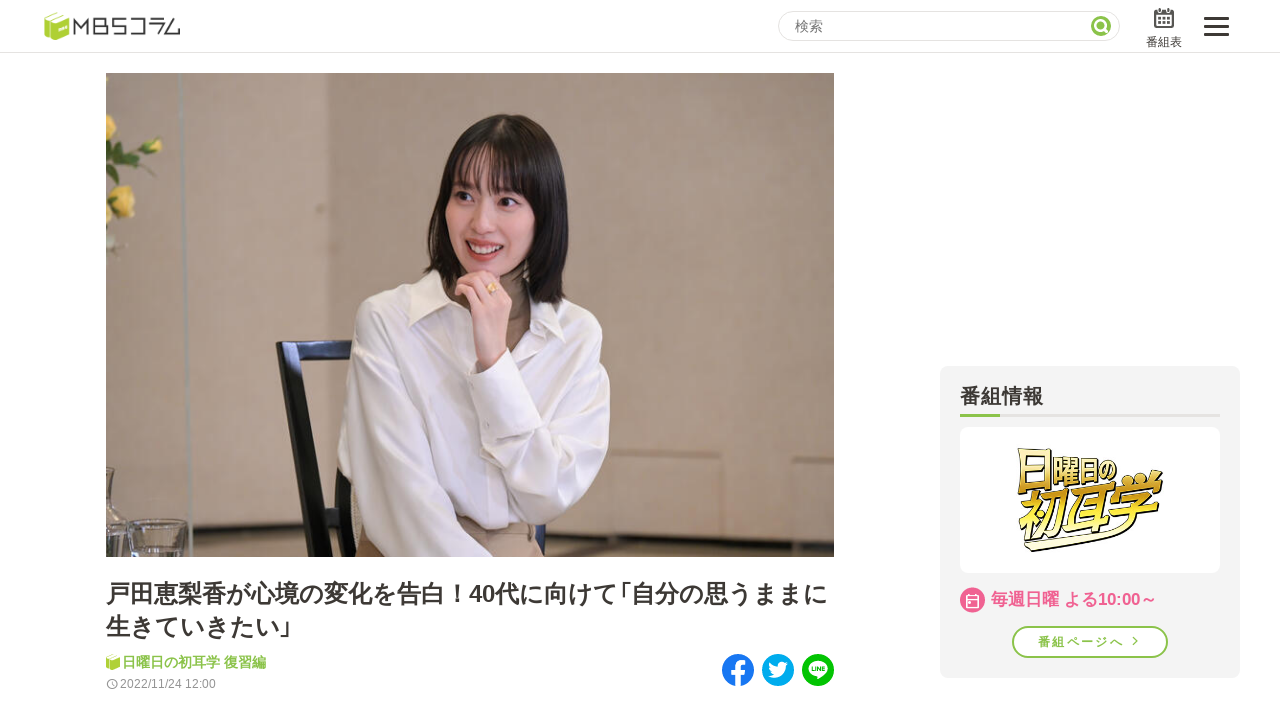

--- FILE ---
content_type: text/html
request_url: https://www.mbs.jp/mbs-column/mimi/archive/2022/11/24/024322.shtml
body_size: 36136
content:
<!DOCTYPE html>
<html lang="ja">


<head>
  <!-- Google Tag Manager -->
<script>(function(w,d,s,l,i){w[l]=w[l]||[];w[l].push({'gtm.start':
new Date().getTime(),event:'gtm.js'});var f=d.getElementsByTagName(s)[0],
j=d.createElement(s),dl=l!='dataLayer'?'&l='+l:'';j.async=true;j.src=
'https://www.googletagmanager.com/gtm.js?id='+i+dl;f.parentNode.insertBefore(j,f);
})(window,document,'script','dataLayer','GTM-T47Q2PK');</script>
<!-- End Google Tag Manager -->

<meta charset="utf-8">
<meta http-equiv="X-UA-Compatible" content="IE=edge">
<meta name="viewport" content="width=device-width, initial-scale=1.0">


<meta name="author" content="MBS 毎日放送">
<meta property="og:locale" content="ja_JP">
<meta name="twitter:card" content="summary_large_image">
<meta name="twitter:site" content="@MBS_fan">
<meta name="twitter:domain" content="www.mbs.jp">
<meta property="og:type" content="article">

<meta property="og:site_name" content="MBSコラム">
<meta property="og:title" content="戸田恵梨香が心境の変化を告白！40代に向けて「自分の思うままに生きていきたい」 | 日曜日の初耳学 復習編 | MBSコラム">
<meta property="og:image" content="https://www.mbs.jp/mbs-column/mimi/thumb/20221124101444-9d2f83f3e8c38d396295acf0b21b2a5d7d340199.jpg">

<meta property="og:url" content="https://www.mbs.jp/mbs-column/mimi/archive/2022/11/24/024322.shtml">
<link rel="canonical" href="https://www.mbs.jp/mbs-column/mimi/archive/2022/11/24/024322.shtml">

<meta property="og:description" content="11月20日放送の「日曜日の初耳学」の企画＜インタビュアー林修＞に戸田恵梨香が出演。俳優としてターニングポイントとなった作品や、家族への向き合い方・人生観について語った。">
<meta name="description" content="11月20日放送の「日曜日の初耳学」の企画＜インタビュアー林修＞に戸田恵梨香が出演。俳優としてターニングポイントとなった作品や、家族への向き合い方・人生観について語った。">
<title>戸田恵梨香が心境の変化を告白！40代に向けて「自分の思うままに生きていきたい」 | 日曜日の初耳学 復習編 | MBSコラム</title>

<script type="application/javascript" src="//anymind360.com/js/6723/ats.js"></script>
<script async src="https://pagead2.googlesyndication.com/pagead/js/adsbygoogle.js?client=ca-pub-9975650224503676" crossorigin="anonymous"></script>
    <script type="application/ld+json">
    {
      "@context": "https://schema.org",
      "@type": "Article",
      "headline": "戸田恵梨香が心境の変化を告白！40代に向けて「自分の思うままに生きていきたい」",
      "image": "https://www.mbs.jp/mbs-column/mimi/thumb/20221124101444-9d2f83f3e8c38d396295acf0b21b2a5d7d340199.jpg",
      "datePublished": "2022-11-24T12:00:00+09:00",
      "dateModified": "2022-11-24T12:00:00+09:00",
      "author": {
         "@type": "Organization",
         "name": "MBSコラム",
         "url": "https://www.mbs.jp/mbs-column/"
      }
    }
    </script>

  <!-- 装飾用 CSS -->
  <link rel="stylesheet"
    href="https://fonts.googleapis.com/css2?family=Material+Symbols+Outlined:opsz,wght,FILL,GRAD@48,400,0,0" />
  <link rel="stylesheet" href="https://www.mbs.jp/common/css/reset.css" type="text/css" charset="utf-8">
  <link rel="stylesheet" href="https://www.mbs.jp/common/font/yakuhan/css/yakuhanjp_s-narrow.min.css">
  <link rel="stylesheet" href="https://www.mbs.jp/common/js/swiper/7.4.1/swiper-bundle.min.css">
  <link rel="stylesheet" href="/mbs-column/css/child_article.min.css" type="text/css" charset="utf-8">

  <!-- Script -->
  <script src="/mbs-column/js/vp.js" async></script>
  <script src="https://www.mbs.jp/common/js/jquery.js" type="text/javascript" defer></script>
  <script src="https://www.mbs.jp/common/js/swiper/7.4.1/swiper-bundle.min.js" defer></script>
</head>

<body class="l-body">
  <div id="pagewrap" class="page-wrap">
<div class="l-header">
  <div class="l-header-body">
    <h1 class="l-header-logo">
      <a href="https://www.mbs.jp/mbs-column/">
        <img src="https://www.mbs.jp/mbs-column/images/logo.png" alt="MBSコラム">
      </a>
    </h1>
    <div class="l-header-ui">
      <div class="l-header-search">
        <form onsubmit="return false;" class="l-header-search__form">
          <input name="query" type="text" class="l-header-search__input" id="GoogleSearchText" placeholder="検索">
          <input type="submit" value="" id="GoogleSearch" class="l-header-search__submit">
        </form>
      </div>
      <ul class="l-header-btns">
        <li class="l-header-btns__item l-header-btns__item--search">
          <label class="l-header-btns__icon-btn l-header-btns__icon-btn--search">
            検索
          </label>
        </li>
        <li class="l-header-btns__item">
          <a href="/timetable/" class="l-header-btns__icon-btn l-header-btns__icon-btn--program">
            番組表
          </a>
        </li>
      </ul>
      <label class="l-header-toggle-btn">
        <span></span>
      </label>
    </div>
  </div>
  <div class="l-header-nav">
    <div class="l-header-nav__inner">
      <h2 class="l-header-nav__head c-heading">
        番組コラムから探す
      </h2>
      <ul class="l-header-nav__list">
<li class="l-header-nav__item">
  <a href="https://www.mbs.jp/mbs-column/mimi/" class="l-header-nav__anchor">日曜日の初耳学 復習編</a>
</li>



<li class="l-header-nav__item">
  <a href="https://www.mbs.jp/mbs-column/entmbs/" class="l-header-nav__anchor">エンタメMBS</a>
</li>



<li class="l-header-nav__item">
  <a href="https://www.mbs.jp/mbs-column/leader/" class="l-header-nav__anchor">3分で読める！『ザ・リーダー』たちの泣き笑い</a>
</li>



<li class="l-header-nav__item">
  <a href="https://www.mbs.jp/mbs-column/p-battle/" class="l-header-nav__anchor">もう一度楽しむプレバト</a>
</li>



<li class="l-header-nav__item">
  <a href="https://www.mbs.jp/mbs-column/chokotto-plus/" class="l-header-nav__anchor">サタプラ　～気になる情報をちょこっとプラス～</a>
</li>



<li class="l-header-nav__item">
  <a href="https://www.mbs.jp/mbs-column/otodokemono/" class="l-header-nav__anchor">所さんお届けモノです！の気になるトコロ</a>
</li>



<li class="l-header-nav__item">
  <a href="https://www.mbs.jp/mbs-column/oshi_mbs/" class="l-header-nav__anchor">推しといつまでも</a>
</li>



<li class="l-header-nav__item">
  <a href="https://www.mbs.jp/mbs-column/getsukawa_frog/" class="l-header-nav__anchor">月曜の蛙、大海を知る。</a>
</li>



<li class="l-header-nav__item">
  <a href="https://www.mbs.jp/mbs-column/m_sports/" class="l-header-nav__anchor">マニアックでメカニカルそしてＭＢＳ的なＭなスポーツ</a>
</li>



<li class="l-header-nav__item">
  <a href="https://www.mbs.jp/mbs-column/gobugobu/" class="l-header-nav__anchor">何が起こるかホンマにわからん！？「ごぶごぶ」のトリセツ</a>
</li>



<li class="l-header-nav__item">
  <a href="https://www.mbs.jp/mbs-column/jounetsu/" class="l-header-nav__anchor">情熱大陸を読む</a>
</li>



<li class="l-header-nav__item">
  <a href="https://www.mbs.jp/mbs-column/mahou/" class="l-header-nav__anchor">レストランだけじゃない「水野真紀の魔法のレストラン」</a>
</li>



<li class="l-header-nav__item">
  <a href="https://www.mbs.jp/mbs-column/akashiya/" class="l-header-nav__anchor">痛快！明石家電視台に、エエ話はいらんねん！</a>
</li>



<li class="l-header-nav__item">
  <a href="https://www.mbs.jp/mbs-column/namaikegami/" class="l-header-nav__anchor">池上彰のニュース解説が読める！「生！池上彰×山里亮太」</a>
</li>



<li class="l-header-nav__item">
  <a href="https://www.mbs.jp/mbs-column/rugby-diary/" class="l-header-nav__anchor">MBSラグビーダイアリー</a>
</li>



<li class="l-header-nav__item">
  <a href="https://www.mbs.jp/mbs-column/maetoato/" class="l-header-nav__anchor">5分で読める！教えてもらう前と後</a>
</li>


      </ul>
      <p class="l-header-nav__to-top">
        <a href="/" class="l-header-nav__tv">
          MBSテレビ TOP
        </a>
      </p>
    </div>
  </div>
</div>

    <div class="l-content">
      <div class="l-content-main l-content-main--top">

        <div class="p-article-header">
          <div class="p-article-visual">
            <img
              src="https://www.mbs.jp/mbs-column/mimi/thumb/20221124101444-9d2f83f3e8c38d396295acf0b21b2a5d7d340199.jpg"
              alt="">
          </div>

          <h1 class="p-article-title">
            戸田恵梨香が心境の変化を告白！40代に向けて「自分の思うままに生きていきたい」
          </h1>

          <div class="p-article-header__bottom">
            <div class="p-article-header__bottom-left">
              <p class="p-article-header__label">
                <a href="/mbs-column/mimi/">日曜日の初耳学 復習編</a>
              </p>
              <p class="p-article-header__date">
                2022/11/24 12:00
              </p>
            </div>
            <div class="p-article-header__bottom-right">
              <ul class="p-article-share">
                <li class="p-article-share__item">
                  <a href="https://www.facebook.com/sharer/sharer.php?u=https%3A%2F%2Fwww.mbs.jp%2Fmbs-column%2Fmimi%2Farchive%2F2022%2F11%2F24%2F024322.shtml" target="_blank" rel="noopener" class="p-article-share__anchor--fb">
                    <img src="/mbs-column/images/icon/fb.svg" alt="Facebook">
                  </a>
                </li>
                <li class="p-article-share__item">
                  <a href="https://twitter.com/share?text=%E6%88%B8%E7%94%B0%E6%81%B5%E6%A2%A8%E9%A6%99%E3%81%8C%E5%BF%83%E5%A2%83%E3%81%AE%E5%A4%89%E5%8C%96%E3%82%92%E5%91%8A%E7%99%BD%EF%BC%8140%E4%BB%A3%E3%81%AB%E5%90%91%E3%81%91%E3%81%A6%E3%80%8C%E8%87%AA%E5%88%86%E3%81%AE%E6%80%9D%E3%81%86%E3%81%BE%E3%81%BE%E3%81%AB%E7%94%9F%E3%81%8D%E3%81%A6%E3%81%84%E3%81%8D%E3%81%9F%E3%81%84%E3%80%8D%20%7C%20%E6%97%A5%E6%9B%9C%E6%97%A5%E3%81%AE%E5%88%9D%E8%80%B3%E5%AD%A6%20%E5%BE%A9%E7%BF%92%E7%B7%A8%20%7C%20MBS%E3%82%B3%E3%83%A9%E3%83%A0&url=https%3A%2F%2Fwww.mbs.jp%2Fmbs-column%2Fmimi%2Farchive%2F2022%2F11%2F24%2F024322.shtml" target="_blank" rel="noopener" class="p-article-share__anchor--tw">
                    <img src="/mbs-column/images/icon/tw.svg" alt="Twitter">
                  </a>
                </li>
                <li class="p-article-share__item">
                  <a href="https://social-plugins.line.me/lineit/share?url=https%3A%2F%2Fwww.mbs.jp%2Fmbs-column%2Fmimi%2Farchive%2F2022%2F11%2F24%2F024322.shtml" target="_blank" rel="noopener" class="p-article-share__anchor--li">
                    <img src="/mbs-column/images/icon/li.svg" alt="LINE">
                  </a>
                </li>
              </ul>
            </div>
          </div>

        </div>

<div class="p-article-program-bnr">
  <a href="https://www.mbs.jp/mimi/" class="p-article-program-bnr__anchor">
    <img src="../../../../private/bnr_program.jpg" alt="">
  </a>
</div>

<div class="c-ad p-article-ad c-ad--pc" data-publisher="google_pc_super" data-id="9706765097"></div>
<div class="c-ad p-article-ad c-ad--sp" data-publisher="google_sp_rectangle" data-id="9830339433"></div>

        <div class="p-article-body">
<p>11月20日放送の「日曜日の初耳学」の企画＜インタビュアー林修＞に戸田恵梨香が出演。俳優としてターニングポイントとなった作品や、家族への向き合い方・人生観について語った。</p>
<p><strong>■"やる気が芽生えた"父の言葉</strong></p>

<p>中学卒業後、役者を目指して16歳という若さで神戸から単身上京した。高校には進学しなかった。</p>

<p>父は厳格だったが、東京行きは応援してくれた。「父が『高校に行かなくていい』『学校に行かずに仕事一本でやれる子だ』って言ってくれて。父の後押しがあって東京に行くことになったんです」という。</p>

<p>高校に進学しない、という大きな決断。林先生が「その決断を今振り返ってどうですか？」と尋ねると、戸田は「良かったと思います。本当にお芝居のことをよく考えられましたし、良くも悪くも自分と向き合う時間しかなかったから、今の自分があるのかなと思います」と打ち明けた。</p>

<p>とはいえ、10代で飛び込んだプロの世界は甘くなかった。「最初の頃は、監督の指示の意味が理解できなかったり、（指示に応える）技術もなかった」という。「自分がどれだけ能力がないのかを思い知らされた」日々だった。</p>

<p>そんな時、力になったのが父の言葉だった。「父に初めて弱音を吐いた時に『恵梨香を食べさせる余裕くらいはあるから、いつでも帰ってきていい』って言われて。『これで帰ったら、自分が自分に負けるんだ』って、逆に仕事に対するやる気が芽生えましたね」という。</p>

<p><strong>■最新作は超難役「理屈が追いつかない」</strong></p>

<p>その後、数々のドラマや映画に出演し、キャリアを積んでいった。</p>

<p>中でもターニングポイントと捉えているのが、「SPEC～警視庁公安部公安第五課 未詳事件特別対策係事件簿～」シリーズ(2010年ほか)。「それまでは与えられたものをやるっていう感覚がどこかにあって、"迷走期"だったんです。でも『SPEC』で、自分の頭で思いつくものが表現できて、役者としての長所と短所がわかって、自分ってどういう人間なんだっていうのが少しずつ理解でき始めました」というほどの、特別な作品となった。</p>

<p>『SPEC』の監督を務めた堤幸彦氏がVTRで登場し、当時の戸田について語る場面も。堤氏は「こちらのあらゆる要求にほぼほぼ120％以上で応えてくれる、言ったこと以上の何かを残してくれる。"戦友"レベル」と、大絶賛。さらに「100通りの役を演じたとしても彼女が持っている、くすぶっている炎みたいなものをなおかつ感じる」と、その魅力を語った。</p>

<p>11月23日公開の映画「母性」では、"娘を愛せない母親"という難役に挑んだ。演じたルミ子という女性は「筋が通ってないし、自分の感情をコントロールできない女性だったので、どれだけ考えたとしても理屈が追いつかないんです」と、新たな挑戦だったという。</p>

<p><strong>■「もう一人で頑張らなくていいんだ」</strong></p>

<p>林先生に「40代、50代は"こうなりたい"という展望はありますか？」と問われると、「ないですね」という返答。</p>

<p>「けっこう無理してきたから、自分の思うままに生きていきたいなって思うようになったんです。家でごはんを作る、おうちのご飯を食べる、そういう何気ない普通がメチャクチャ幸せだなって感じてますね」と、日々の暮らしを大切にしたいという思いが強まっているという。</p>

<p>2020年に結婚したことも、心境の変化をもたらした。「もう一人で頑張らなくていいんだって思ったし、一人で死ななくていいんだって思って、安心して過ごせるようになったなと思います」と穏やかな表情で語った。</p>

<p>◇</p>

<p>11月20日放送「日曜日の初耳学」より、戸田恵梨香が自身のキャリアや今後の生き方についてじっくり語ったインタビューを収めた＜インタビュアー林修＞がTVerで見逃し配信中！また。人気の職業の意外な初耳学を紹介する＜石井亮次の初耳プロフェッショナル＞では、1件最高50万円！生活に欠かせない"あれ"を作る仕事に密着！</p>

<p>戸田恵梨香＜インタビュアー林修＞のTVerは<strong><a href="https://tver.jp/episodes/ep8ibbzz7v">ここをクリック！</a></strong>※11月27日(日)21:59終了予定</p>

<p>人気の職業に密着＜石井亮次の初耳プロフェッショナル＞のTVerは<strong><a href="https://tver.jp/episodes/epadfnq7ve">ここをクリック！</a></strong>※11月27日(日)21:59終了予定</p>

<p>「日曜日の初耳学」はMBS/TBS系で毎週日曜よる10時放送。<br />
公式HPは<a href="https://www.mbs.jp/mimi/">こちら。</a></p>

              <ul class="p-article-share">
                <li class="p-article-share__item">
                  <a href="https://www.facebook.com/sharer/sharer.php?u=https%3A%2F%2Fwww.mbs.jp%2Fmbs-column%2Fmimi%2Farchive%2F2022%2F11%2F24%2F024322.shtml" target="_blank" rel="noopener" class="p-article-share__anchor--fb">
                    <img src="/mbs-column/images/icon/fb.svg" alt="Facebook">
                  </a>
                </li>
                <li class="p-article-share__item">
                  <a href="https://twitter.com/share?text=%E6%88%B8%E7%94%B0%E6%81%B5%E6%A2%A8%E9%A6%99%E3%81%8C%E5%BF%83%E5%A2%83%E3%81%AE%E5%A4%89%E5%8C%96%E3%82%92%E5%91%8A%E7%99%BD%EF%BC%8140%E4%BB%A3%E3%81%AB%E5%90%91%E3%81%91%E3%81%A6%E3%80%8C%E8%87%AA%E5%88%86%E3%81%AE%E6%80%9D%E3%81%86%E3%81%BE%E3%81%BE%E3%81%AB%E7%94%9F%E3%81%8D%E3%81%A6%E3%81%84%E3%81%8D%E3%81%9F%E3%81%84%E3%80%8D%20%7C%20%E6%97%A5%E6%9B%9C%E6%97%A5%E3%81%AE%E5%88%9D%E8%80%B3%E5%AD%A6%20%E5%BE%A9%E7%BF%92%E7%B7%A8%20%7C%20MBS%E3%82%B3%E3%83%A9%E3%83%A0&url=https%3A%2F%2Fwww.mbs.jp%2Fmbs-column%2Fmimi%2Farchive%2F2022%2F11%2F24%2F024322.shtml" target="_blank" rel="noopener" class="p-article-share__anchor--tw">
                    <img src="/mbs-column/images/icon/tw.svg" alt="Twitter">
                  </a>
                </li>
                <li class="p-article-share__item">
                  <a href="https://social-plugins.line.me/lineit/share?url=https%3A%2F%2Fwww.mbs.jp%2Fmbs-column%2Fmimi%2Farchive%2F2022%2F11%2F24%2F024322.shtml" target="_blank" rel="noopener" class="p-article-share__anchor--li">
                    <img src="/mbs-column/images/icon/li.svg" alt="LINE">
                  </a>
                </li>
              </ul>
        </div>

        <div class="p-article-footer">
<a href="https://tver.jp/series/srmppgpr22" class="p-article-footer__bnr" target="_blank" rel="noopener noreferrer">
  <picture>
    <source media="(max-width: 767px)" srcset="/mbs-column/images/bnr/tver_sp.png">
    <img src="/mbs-column/images/bnr/tver.png" alt="TVerで最新エピソードを無料配信中">
  </picture>
</a>

          <div class="c-breadcrumb">
            <ul class="c-breadcrumb__list">
              <li class="c-breadcrumb__item">
                <a href="/mbs-column/" class="c-breadcrumb__anchor">MBSコラム</a>
              </li>
              <li class="c-breadcrumb__item">
                <a href="/mbs-column/mimi/" class="c-breadcrumb__anchor">日曜日の初耳学 復習編</a>
              </li>
              <li class="c-breadcrumb__item">
                <a href="../" class="c-breadcrumb__anchor">2022年11月の記事</a>
              </li>
            </ul>
          </div>

        </div>
      </div>


      <div class="l-content-main l-content-main--bottom">
<div class="c-recommend">

<div class="OUTBRAIN" data-src="DROP_PERMALINK_HERE" data-widget-id="AR_1"></div>
<script type="text/javascript" async="async" src="//widgets.outbrain.com/outbrain.js"></script>

</div>

      </div>

      <div class="l-content-sub">
        <div class="l-aside">
<div class="c-ad c-ad--pc" data-publisher="google_pc_rectangle" data-id="9554458527"></div>
<div class="c-program-detail">
  <h2 class="l-header-nav__head c-heading">
    番組情報
  </h2>
  <div class="c-program-detail__figure">
    <p class="c-program-detail__thumb">
      <img data-src="https://www.mbs.jp/common/banner/480x270/mimi.jpg" src="/mbs-column/images/lazy.png" alt="">
    </p>
  </div>
  <p class="c-program-detail__date">
    毎週日曜 よる10:00～
  </p>
  <p class="c-program-detail__link">
    <a href="https://www.mbs.jp/mimi/" class="c-program-detail__btn">
      番組ページへ
    </a>
  </p>
</div>

<div class="c-ad c-ad--sp" data-publisher="google_sp_auto" data-id="5799046348"></div>
<div class="c-ranking">
<script type="text/javascript">
    (function() {
        var pa = document.createElement('script'); pa.type = 'text/javascript'; pa.charset = "utf-8"; pa.async = true;
        pa.src = window.location.protocol + "//api.popin.cc/searchbox/mbs.js";
        var s = document.getElementsByTagName('script')[0]; s.parentNode.insertBefore(pa, s);
    })(); 
</script>
<div id="_popIn_ranking_column_new"></div>
</div>

<div class="c-ad c-ad--pc" data-publisher="google_pc_auto" data-id="5959091779"></div>
<div class="c-ad c-ad--sp" data-publisher="google_sp_auto" data-id="1859801337"></div>
<div class="c-sub-new-arrival">
  <h2 class="l-header-nav__head c-heading">
    新着記事
  </h2>
  <h3 class="c-sub-new-arrival__head">
    日曜日の初耳学 復習編
  </h3>
  <div class="c-sub-new-arrival-list">




      <div class="c-article-item">
  <a href="https://www.mbs.jp/mbs-column/mimi/archive/2025/12/25/024899.shtml" class="c-article-item__body">
    <div class="c-article-item__figure">
      <p class="c-article-item__thumb">
        <img src="https://www.mbs.jp/mbs-column/images/lazy.png"
          data-src="https://www.mbs.jp/mbs-column/mimi/assets_c/2025/12/%E2%9D%B6%E2%80%9C%E9%87%91%E8%A8%80%EF%BC%86%E6%9C%AA%E5%85%AC%E9%96%8B%E3%83%88%E3%83%BC%E3%82%AF%E2%80%9D%20%E5%A4%A7%E6%94%BE%E5%87%BA%E3%82%B9%E3%83%9A%E3%82%B7%E3%83%A3%E3%83%AB%EF%BC%81%E3%80%90%E5%90%89%E6%B2%A2%E4%BA%AE%E3%80%91-thumb-480xauto-18619.jpg"
          alt="">
      </p>
    </div>
    <div class="c-article-item__detail">
      <p class="c-article-item__title">
        『国宝』大ヒットの吉沢亮、1年半にわたる稽古は「精神的にもものすごく過酷だった」明かした舞台裏に反響
      </p>
      <div class="c-article-item__footer">
        <p class="c-article-item__date">
          2025.12.25
        </p>
      </div>
    </div>
  </a>
</div>



      <div class="c-article-item">
  <a href="https://www.mbs.jp/mbs-column/mimi/archive/2025/12/18/024898.shtml" class="c-article-item__body">
    <div class="c-article-item__figure">
      <p class="c-article-item__thumb">
        <img src="https://www.mbs.jp/mbs-column/images/lazy.png"
          data-src="https://www.mbs.jp/mbs-column/mimi/assets_c/2025/12/%E2%9D%B6251214mimi0519-thumb-480xauto-18612.jpg"
          alt="">
      </p>
    </div>
    <div class="c-article-item__detail">
      <p class="c-article-item__title">
        Vaundyが"音楽をやる意味"とは？アイデア具現化のプロセス解説にも「言葉選びがレベチ」「ホントに25歳!?」驚きの声 【日曜日の初耳学】
      </p>
      <div class="c-article-item__footer">
        <p class="c-article-item__date">
          2025.12.18
        </p>
      </div>
    </div>
  </a>
</div>



      <div class="c-article-item">
  <a href="https://www.mbs.jp/mbs-column/mimi/archive/2025/12/12/024897.shtml" class="c-article-item__body">
    <div class="c-article-item__figure">
      <p class="c-article-item__thumb">
        <img src="https://www.mbs.jp/mbs-column/images/lazy.png"
          data-src="https://www.mbs.jp/mbs-column/mimi/assets_c/2025/12/%E2%91%A1251207mimi00689-thumb-480xauto-18609.jpg"
          alt="">
      </p>
    </div>
    <div class="c-article-item__detail">
      <p class="c-article-item__title">
        田中みな実が"可能性が広がった"と感じたきっかけとは？ "6年でドラマ・映画30本超"躍進の背景にあった苦悩に視聴者感嘆「ストイックで努力の人」【日曜日の初耳学】
      </p>
      <div class="c-article-item__footer">
        <p class="c-article-item__date">
          2025.12.12
        </p>
      </div>
    </div>
  </a>
</div>



      <div class="c-article-item">
  <a href="https://www.mbs.jp/mbs-column/mimi/archive/2025/12/04/024896.shtml" class="c-article-item__body">
    <div class="c-article-item__figure">
      <p class="c-article-item__thumb">
        <img src="https://www.mbs.jp/mbs-column/images/lazy.png"
          data-src="https://www.mbs.jp/mbs-column/mimi/assets_c/2025/12/251130mimi9745_%E2%9D%B7-thumb-480xauto-18603.png"
          alt="">
      </p>
    </div>
    <div class="c-article-item__detail">
      <p class="c-article-item__title">
        北川景子が打ち明けた"等身大の焦りや不安"に共感の声「自然体でステキ」「知れば知るほど尊敬！」長期休業の不安、家庭との両立も【日曜日の初耳学】
      </p>
      <div class="c-article-item__footer">
        <p class="c-article-item__date">
          2025.12.04
        </p>
      </div>
    </div>
  </a>
</div>



      <div class="c-article-item">
  <a href="https://www.mbs.jp/mbs-column/mimi/archive/2025/11/27/024895.shtml" class="c-article-item__body">
    <div class="c-article-item__figure">
      <p class="c-article-item__thumb">
        <img src="https://www.mbs.jp/mbs-column/images/lazy.png"
          data-src="https://www.mbs.jp/mbs-column/mimi/assets_c/2025/11/%E2%9D%B6%E5%9B%B32-thumb-480xauto-18600.jpg"
          alt="">
      </p>
    </div>
    <div class="c-article-item__detail">
      <p class="c-article-item__title">
        「宇宙からも実は国境が見える」油井亀美也宇宙飛行士が語った"地球のリアル"に反響「悲しい現実」「心に沁みた」【日曜日の初耳学】
      </p>
      <div class="c-article-item__footer">
        <p class="c-article-item__date">
          2025.11.27
        </p>
      </div>
    </div>
  </a>
</div>













  </div>
</div>
<div class="c-ad c-ad--pc" data-publisher="google_pc_auto" data-id="3440739649"></div>
        </div>
      </div>

    </div>

  </div>


  <script src="/mbs-column/js/adControl.js" type="text/javascript"></script>
  <script src="/mbs-column/js/common.js" type="text/javascript" defer></script>
  <script type="text/javascript" src="https://www.mbs.jp/common/js/lazyload.min.js"></script>
  <script>
    lazyload(document.querySelectorAll("img[data-src]"), {
      root: null,
      rootMargin: "300px",
      threshold: 0
    });
  </script>

  <link rel="stylesheet" href="/common/hf/res/css/style.css?220204" type="text/css" charset="utf-8">
	<div id="mbsGlobalFooter" class="w-mgf">
		<div class="w-mgf-body">
			<div class="w-mgf-share">
				<div class="w-mgf-share-inner">
					<dl>
						<dt>SHARE</dt>
						<dd><a href="https://twitter.com/share?url=https://www.mbs.jp/&text=MBS" target="_blank" id="x_share"><i
									class="ico-x">X(旧Twitter)</i></a></dd>
						<dd><a href="https://www.facebook.com/sharer/sharer.php?u=https://www.mbs.jp/" target="_blank"
								id="fb_share"><i class="ico-fb">Facebook</i></a></dd>
					</dl>
					<script type="text/javascript">
						var url = encodeURIComponent(location.href);
						var title = encodeURIComponent(document.title);
						var tw = document.getElementById("x_share");
						var fb = document.getElementById("fb_share");
						tw.href = "https://twitter.com/share?url=" + url + "&text=" + title;
						fb.href = "https://www.facebook.com/sharer/sharer.php?u=" + url;
					</script>
				</div>
			</div>

			<div class="w-mgf-spmenu">
				<div class="w-mgf-spmenu-inner">
					<ul class="w-mgf-spmenu-btn">
						<li class="w-mgf-spmenu-btn-item">
							<a href="https://www.mbs.jp/search_result/">
								<span class="w-mgf-spmenu-btn-item-ico"><i class="ico-search">検索</i></span>
								<span class="w-mgf-spmenu-btn-item-text">検索</span>
							</a>
						</li>
						<li class="w-mgf-spmenu-btn-item">
							<a href="https://www.mbs.jp/timetable/">
								<span class="w-mgf-spmenu-btn-item-ico"><i class="ico-program">番組表</i></span>
								<span class="w-mgf-spmenu-btn-item-text">番組表</span>
							</a>
						</li>
					</ul>
				</div>
			</div>

			<div class="w-mgf-prglink">
				<div class="w-mgf-prglink-inner-wrap">
					<div class="w-mgf-prglink-inner">
						<dl>
							<dt>テレビ番組</dt>
							<dd><a href="https://www.mbs.jp/info_documentary/">情報・報道</a></dd>
							<dd><a href="https://www.mbs.jp/variety/">バラエティ</a></dd>
							<dd><a href="https://www.mbs.jp/drama/">ドラマ</a></dd>
							<dd><a href="https://www.mbs.jp/anime/">アニメ</a></dd>
							<dd><a href="https://www.mbs.jp/sports/">スポーツ</a></dd>
						</dl>

						<dl>
							<dt>関連メディア</dt>
							<dd><a href="https://dizm.mbs.jp/" target="_blank" rel="noopener">MBS動画イズム</a></dd>
							<dd><a href="https://tver.jp/" target="_blank" rel="noopener">TVer</a></dd>
						</dl>

						<dl>
							<dt>エンターテインメント</dt>
							<dd><a href="https://www.mbs.jp/movie/">映画</a></dd>
							<dd><a href="https://www.mbs.jp/event/">イベント</a></dd>
						</dl>

						<dl>
							<dt>オリジナルコンテンツ</dt>
							<dd><a href="https://www.mbs.jp/mbs.ana/">アナウンサー</a></dd>
							<dd><a href="https://www.mbs.jp/mbs-column/">MBSコラム</a></dd>
						</dl>

						<dl>
							<dt>ニュース・お天気</dt>
							<dd><a href="https://www.mbs.jp/news/">ニュース</a></dd>
							<dd><a href="https://www.mbs.jp/weather/">お天気情報</a></dd>
						</dl>

						<dl>
							<dt>ショッピング</dt>
							<dd><a href="https://www.j-shopping.jp/mbs/shop">ショッピング</a></dd>
							<dd><a href="https://www.mbs.jp/p/goods_shop/">MBS GOODS</a></dd>
						</dl>
					</div>
				</div>
			</div>
			<div class="w-mgf-sns">
				<div class="w-mgf-sns-inner">
					<dl>
						<dt>MBS 公式アカウント</dt>
						<dd><a href="https://twitter.com/MBS_fan/" target="_blank" rel="noopener"><i class="ico-x">X(旧Twitter)</i></a>
						</dd>
						<dd><a href="https://www.facebook.com/MBS.fan" target="_blank" rel="noopener"><i
									class="ico-fb">Facebook</i></a></dd>
						<dd><a href="https://www.youtube.com/user/MBS" target="_blank" rel="noopener"><i
									class="ico-yt">Youtube</i></a></dd>
						<dd><a href="https://lin.ee/K81U8Z0" target="_blank" rel="noopener"><i class="ico-li">LINE</i></a></dd>
						<dd><a href="https://www.mbs.jp/sns/" class="etc">その他の一覧はこちら</a></dd>
					</dl>
				</div>
			</div>
			<div class="w-mgf-company">
				<div class="w-mgf-company-inner">
					<div class="w-mgf-company-item">
						<p class="w-mgf-company-item__head">企業情報</p>
						<ul class="w-mgf-company-item__list">
							<li><a href="https://www.mbs.jp/mbs/">会社案内</a></li>
							<li><a href="https://www.mbs.jp/kouhou/corporate/kijyun.shtml">毎日放送 放送基準</a></li>
							<li><a href="https://www.mbs.jp/kouhou/corporate/kenshou-compliance.shtml">毎日放送コンプライアンス憲章</a></li>
							<li><a href="https://www.mbs-mhd.jp/human-rights/" target="_blank">MBSグループ人権方針</a></li>
							<li><a href="https://www.mbs.jp/kouhou/banshin/">番組審議会</a></li>
							<li><a href="https://www.mbs.jp/health/">健康経営への取り組み</a></li>
							<li><a href="https://www.tbsholdings.co.jp/tbstv/corporate/jnn.html" target="_blank"
									rel="noopener">JNNリンク</a></li>
							<li><a href="https://www.mbs.jp/sas/">CM企画</a></li>
							<li><a href="https://www.mbs.jp/english/">ENGLISH</a></li>
						</ul>
					</div>

					<div class="w-mgf-company-item">
						<p class="w-mgf-company-item__head">採用情報</p>
						<ul class="w-mgf-company-item__list">
							<li><a href="https://www.mbs.jp/recruit/">新卒採用</a></li>
							<li><a href="https://www.mbs.jp/mbs/jinji/">アルバイト情報</a></li>
						</ul>
					</div>

					<div class="w-mgf-company-item">
						<p class="w-mgf-company-item__head">MBSグループ</p>
						<ul class="w-mgf-company-item__list">
							<li><a href="https://www.mbs-mhd.jp/" target="_blank" rel="noopener">MBSメディアホールディングス</a></li>
							<li><a href="https://www.mbs1179.com/" target="_blank" rel="noopener">MBSラジオ</a></li>
							<li><a href="https://www.gaora.co.jp/" target="_blank" rel="noopener">GAORA</a></li>
							<li><a href="https://www.mbsp.co.jp/" target="_blank" rel="noopener">MBS企画</a></li>
							<li><a href="https://www.hosoeiga.co.jp/" target="_blank" rel="noopener">放送映画製作所</a></li>
							<li><a href="https://www.myricamusic.com/" target="_blank" rel="noopener">ミリカ・ミュージック</a></li>
							<li><a href="https://picoli.co.jp/" target="_blank" rel="noopener">ピコリ</a></li>
							<li><a href="https://death.co.jp/" target="_blank" rel="noopener">闇</a></li>
							<li><a href="https://mbs-f.co.jp/" target="_blank" rel="noopener">MBSファシリティーズ</a></li>
							<li><a href="https://stm-mle.jp/company" target="_blank" rel="noopener">MBSライブエンターテインメント</a></li>
							<li><a href="https://mbs-id.co.jp/" target="_blank" rel="noopener">MBSイノベーションドライブ</a></li>
						</ul>
					</div>
				</div>
			</div>
			<div class="w-mgf-enq">
				<div class="w-mgf-enq-inner">
					<ul>
						<li><a href="https://www.mbs.jp/userdata/">外部送信ポリシー</a></li>
						<li><a href="https://www.mbs.jp/sitepolicy/">サイトポリシー</a></li>
						<li><a href="https://www.mbs.jp/mbs/kojin-j/">個人情報</a></li>
						<li><a href="https://www.mbs.jp/kouhou/#inquiry">ご意見・ご感想</a></li>
					</ul>
				</div>
			</div>
			<script type="text/javascript" src="https://www.mbs.jp/common/js/sp_link.js" charset="utf-8"></script>
			<div class="w-mgf-copyright">
				<div class="w-mgf-copyright-inner">
					<p>
						掲載価格は公開時の情報です。<br>各ページに掲載の記事・写真の無断転用を禁じます。<br>すべての著作権は毎日放送に帰属します。<br>
						Copyright (c) 1995-<span id="thisyear"></span>, Mainichi Broadcasting System, Inc. All Rights Reserved.
						<script type="text/javascript">
							var g_date = new Date();
							var g_year = g_date.getFullYear();
							var g_thisyear = document.getElementById('thisyear');
							g_thisyear.innerHTML = g_year;
						</script>
					</p>
				</div>
			</div>

		</div>
	</div>

  <!--MICROAD START-->
<script type="text/javascript" class="microad_blade_track">
	var microad_blade_jp = microad_blade_jp || { 'params': new Array(), 'complete_map': new Object() };
	(function () {
		var param = { 'co_account_id': '13963', 'group_id': '', 'country_id': '1', 'ver': '2.1.0' };
		microad_blade_jp.params.push(param);

		var src = (location.protocol == 'https:')
			? 'https://d-track.send.microad.jp/js/blade_track_jp.js' : 'http://d-cache.microad.jp/js/blade_track_jp.js';

		var bs = document.createElement('script');
		bs.type = 'text/javascript'; bs.async = true;
		bs.charset = 'utf-8'; bs.src = src;

		var s = document.getElementsByTagName('script')[0];
		s.parentNode.insertBefore(bs, s);
	})();
</script>
<!--MICROAD END-->
<!-- Google Tag Manager (noscript) -->
<noscript><iframe src="https://www.googletagmanager.com/ns.html?id=GTM-T47Q2PK"
height="0" width="0" style="display:none;visibility:hidden"></iframe></noscript>
<!-- End Google Tag Manager (noscript) -->

</body>

</html>

</html>



--- FILE ---
content_type: text/html; charset=UTF-8
request_url: https://api.kaiu-marketing.com/visitor/syncdata?m=46826543&uuid=none&session_id=none&site_id=221017a2efc04b02b5b9a75913447ae9&srcurl=https%3A%2F%2Fwww.mbs.jp&visiturl=aHR0cHMlM0ElMkYlMkZ3d3cubWJzLmpwJTJGbWJzLWNvbHVtbiUyRm1pbWklMkZhcmNoaXZlJTJGMjAyMiUyRjExJTJGMjQlMkYwMjQzMjIuc2h0bWw&referrer=none&cv_host=https%3A%2F%2Fapi.kaiu-marketing.com&uen=1
body_size: 355
content:



<!DOCTYPE html>
<html lang="jp">
    <head>
        <meta http-equiv="Content-Type" content="text/html; charset=utf-8"/>
        <meta name="robots" content="noindex">
        <meta name="robots" content="nofollow">

        <meta name="cvtech_iframe_srcurl" content="https://www.mbs.jp">
        <meta name="cvtech_iframe_referrer" content="none">
        <meta name="cvtech_iframe_visiturl" content="aHR0cHMlM0ElMkYlMkZ3d3cubWJzLmpwJTJGbWJzLWNvbHVtbiUyRm1pbWklMkZhcmNoaXZlJTJGMjAyMiUyRjExJTJGMjQlMkYwMjQzMjIuc2h0bWw">

        
    <title>SyncData</title>
<!--        <script type="text/javascript" src="/assets/javascripts/jquery-3.2.1/jquery.min.js"></script> -->
        <script type="text/javascript" src="/visitor/sync.js?m=2015491748&uuid=none&session_id=none&site_id=221017a2efc04b02b5b9a75913447ae9&cv_host=https://api.kaiu-marketing.com&amp;char=utf-8"></script>

    </head>
    <body style="margin: 0;">
        
        

    


    </body>
</html>



--- FILE ---
content_type: text/html; charset=utf-8
request_url: https://www.google.com/recaptcha/api2/aframe
body_size: 178
content:
<!DOCTYPE HTML><html><head><meta http-equiv="content-type" content="text/html; charset=UTF-8"></head><body><script nonce="VFJGuBWzpVQ-DUBRtU3w9Q">/** Anti-fraud and anti-abuse applications only. See google.com/recaptcha */ try{var clients={'sodar':'https://pagead2.googlesyndication.com/pagead/sodar?'};window.addEventListener("message",function(a){try{if(a.source===window.parent){var b=JSON.parse(a.data);var c=clients[b['id']];if(c){var d=document.createElement('img');d.src=c+b['params']+'&rc='+(localStorage.getItem("rc::a")?sessionStorage.getItem("rc::b"):"");window.document.body.appendChild(d);sessionStorage.setItem("rc::e",parseInt(sessionStorage.getItem("rc::e")||0)+1);localStorage.setItem("rc::h",'1768967214930');}}}catch(b){}});window.parent.postMessage("_grecaptcha_ready", "*");}catch(b){}</script></body></html>

--- FILE ---
content_type: text/css
request_url: https://www.mbs.jp/mbs-column/css/child_article.min.css
body_size: 36131
content:
*{-webkit-box-sizing:border-box;box-sizing:border-box}::after,::before{-webkit-box-sizing:inherit;box-sizing:inherit}html{line-height:1.15;-webkit-text-size-adjust:100%;-webkit-tap-highlight-color:rgba(0,0,0,0)}body{margin:0}main{display:block}address,blockquote,dl,figure,form,iframe,p,pre,table{margin:0}h1,h2,h3,h4,h5,h6{font-size:inherit;line-height:inherit;font-weight:inherit;margin:0}ol,ul{margin:0;padding:0;list-style:none}dt{font-weight:700}dd{margin-left:0}hr{-webkit-box-sizing:content-box;box-sizing:content-box;height:0;overflow:visible;border:0;border-top:1px solid;margin:0;clear:both;color:inherit}pre{font-family:monospace,monospace;font-size:inherit}address{font-style:inherit}a{background-color:rgba(0,0,0,0);text-decoration:none;color:inherit}abbr[title]{border-bottom:none;text-decoration:underline;-webkit-text-decoration:underline dotted;text-decoration:underline dotted}b,strong{font-weight:bolder}code,kbd,samp{font-family:monospace,monospace;font-size:inherit}small{font-size:80%}sub,sup{font-size:75%;line-height:0;position:relative;vertical-align:baseline}sub{bottom:-0.25em}sup{top:-0.5em}img{border-style:none;vertical-align:bottom}embed,iframe,object{border:0;vertical-align:bottom}button,input,optgroup,select,textarea{-webkit-appearance:none;-moz-appearance:none;appearance:none;vertical-align:middle;color:inherit;font:inherit;border:0;background:0 0;padding:0;margin:0;outline:0;border-radius:0;text-align:inherit}[type=checkbox]{-webkit-appearance:checkbox;-moz-appearance:checkbox;appearance:checkbox}[type=radio]{-webkit-appearance:radio;-moz-appearance:radio;appearance:radio}button,input{overflow:visible}button,select{text-transform:none}[type=button],[type=reset],[type=submit],button{cursor:pointer;-webkit-appearance:none;-moz-appearance:none;appearance:none}[type=button][disabled],[type=reset][disabled],[type=submit][disabled],button[disabled]{cursor:default}[type=button]::-moz-focus-inner,[type=reset]::-moz-focus-inner,[type=submit]::-moz-focus-inner,button::-moz-focus-inner{border-style:none;padding:0}[type=button]:-moz-focusring,[type=reset]:-moz-focusring,[type=submit]:-moz-focusring,button:-moz-focusring{outline:1px dotted ButtonText}select::-ms-expand{display:none}option{padding:0}fieldset{margin:0;padding:0;border:0;min-width:0}legend{color:inherit;display:table;max-width:100%;padding:0;white-space:normal}progress{vertical-align:baseline}textarea{overflow:auto}[type=number]::-webkit-inner-spin-button,[type=number]::-webkit-outer-spin-button{height:auto}[type=search]{outline-offset:-2px}[type=search]::-webkit-search-decoration{-webkit-appearance:none}::-webkit-file-upload-button{-webkit-appearance:button;font:inherit}label[for]{cursor:pointer}details{display:block}summary{display:list-item}[contenteditable]{outline:0}table{border-collapse:collapse;border-spacing:0}caption{text-align:left}td,th{vertical-align:top;padding:0}th{text-align:left;font-weight:700}template{display:none}[hidden]{display:none}*{zoom:1}.clearfix:after,.cf:after{content:"";display:block;clear:both}html{font-size:16px}body{color:#3d3935}.page-wrap p,.page-wrap div,.page-wrap h1,.page-wrap h2,.page-wrap h3,.page-wrap h4,.page-wrap h5,.page-wrap h6,.page-wrap ul,.page-wrap li,.page-wrap dl,.page-wrap dt,.page-wrap dd,.page-wrap body{font-family:VideoJS,YakuHanJPs_Narrow,"Hiragino Kaku Gothic ProN","Hiragino Sans","BIZ UDPGothic",Meiryo,"Helvetica Neue",Arial,sans-serif}.page-wrap h1,.page-wrap h2,.page-wrap h3,.page-wrap h4,.page-wrap h5,.page-wrap h6{-webkit-font-feature-settings:"palt";font-feature-settings:"palt"}.page-wrap .mincho{font-family:VideoJS,游明朝,"Yu Mincho",YuMincho,"Hiragino Mincho ProN","Hiragino Mincho Pro",HGS明朝E,serif}.page-wrap p{line-height:1.8em;letter-spacing:.05em}.page-wrap ul{list-style:none}.page-wrap img{border:none}.page-wrap a:link{text-decoration:none}.page-wrap a:visited{text-decoration:none}.page-wrap a:hover{text-decoration:none}.page-wrap a:active{text-decoration:none}#mbs_common_footerwrap,#mbs_common_headerwrap2014{display:block}#globalsp_navigation,#globalsp_footer{display:none}.sp_only{display:none}.screen-reader-text{border:0;clip:rect(1px, 1px, 1px, 1px);-webkit-clip-path:inset(50%);clip-path:inset(50%);height:1px;margin:-1px;overflow:hidden;padding:0;position:absolute;width:1px;word-wrap:normal !important}@media screen and (max-width: 812px){#mbs_common_footerwrap,#mbs_common_headerwrap2014{display:none}#globalsp_navigation,#globalsp_footer{display:block}html{min-width:100%;font-size:16px}.page-wrap{position:relative}.pc_only{display:none}.sp_only{display:block}br.sp_only{display:inline}}body.fixed{position:fixed;width:100%;height:100%}.l-body{min-width:1240px}@media screen and (max-width: 767px){.l-body{min-width:100%}}.page-wrap .l-header{background-color:#fff;width:100%;z-index:90000;position:sticky;border-bottom:1px solid #e5e3e1}.page-wrap .l-header--sticky{width:100%;top:-100px;z-index:10000;-webkit-transition:top .5s;transition:top .5s}.page-wrap .l-header--isSticky{top:0px}.page-wrap .l-header-body{position:relative;display:-webkit-box;display:-ms-flexbox;display:flex;-webkit-box-align:center;-ms-flex-align:center;align-items:center;-webkit-box-pack:justify;-ms-flex-pack:justify;justify-content:space-between;max-width:1240px;margin:0 auto;padding:0 20px;-webkit-box-sizing:border-box;box-sizing:border-box;z-index:30000;background-color:#fff}@media screen and (max-width: 767px){.page-wrap .l-header-body{padding:0 10px}}.page-wrap .l-header-ui{display:-webkit-box;display:-ms-flexbox;display:flex;-webkit-box-align:center;-ms-flex-align:center;align-items:center;-webkit-box-pack:end;-ms-flex-pack:end;justify-content:flex-end}.page-wrap .l-header-logo{padding:0 2rem 0 0}.page-wrap .l-header-logo img{height:36px}.page-wrap .l-header-nav{max-height:0;height:auto;-webkit-transition:all .2s;transition:all .2s;overflow:hidden;position:absolute;top:53px;left:0;width:100%;background-color:#fff;z-index:500}@media screen and (max-width: 767px){.page-wrap .l-header-nav{position:fixed;top:0}}.page-wrap .l-header-nav .c-heading{font-size:20px}@media screen and (max-width: 767px){.page-wrap .l-header-nav .c-heading{font-size:16px}}.page-wrap .l-header-nav__inner{max-width:1240px;padding:20px 40px;margin:0 auto;-webkit-box-sizing:border-box;box-sizing:border-box}@media screen and (max-width: 767px){.page-wrap .l-header-nav__inner{padding:60px 10px 120px;height:100vh;overflow-y:scroll}}.page-wrap .l-header-nav__list{display:-webkit-box;display:-ms-flexbox;display:flex;-ms-flex-wrap:wrap;flex-wrap:wrap;padding:0 0 20px 0}.page-wrap .l-header-nav__item{padding:4px 8px;width:33.3333333333%;-webkit-box-sizing:border-box;box-sizing:border-box}@media screen and (max-width: 767px){.page-wrap .l-header-nav__item{width:50%}}.page-wrap .l-header-nav__anchor{display:-webkit-box;display:-ms-flexbox;display:flex;padding:8px 24px 8px 8px;font-size:14px;line-height:1.5;-webkit-box-sizing:border-box;box-sizing:border-box;border-bottom:2px solid #e5e3e1;height:100%;-webkit-box-align:center;-ms-flex-align:center;align-items:center;position:relative}.page-wrap .l-header-nav__anchor::after{font-family:"Material Symbols Outlined";content:"chevron_right";color:#8bc34a;font-size:24px;position:absolute;top:50%;right:0;-webkit-transform:translate(0, -50%);transform:translate(0, -50%)}@media(hover: hover){.page-wrap .l-header-nav__anchor:hover{border-bottom:2px solid #8bc34a}}.page-wrap .l-header-nav__to-top{display:-webkit-box;display:-ms-flexbox;display:flex;-webkit-box-pack:end;-ms-flex-pack:end;justify-content:flex-end}.page-wrap .l-header-nav__tv{font-size:14px;-webkit-transition:all .4s;transition:all .4s}.page-wrap .l-header-nav__tv::after{font-family:"Material Symbols Outlined";content:"arrow_forward_ios";color:#8bc34a}@media(hover: hover){.page-wrap .l-header-nav__tv:hover{color:#8bc34a}}.page-wrap .l-header-toggle-btn{display:-webkit-box;display:-ms-flexbox;display:flex;position:relative;height:48px;width:48px;-webkit-box-pack:center;-ms-flex-pack:center;justify-content:center;-webkit-box-align:center;-ms-flex-align:center;align-items:center;z-index:90;background-color:#fff;cursor:pointer}.page-wrap .l-header-toggle-btn span,.page-wrap .l-header-toggle-btn span:before,.page-wrap .l-header-toggle-btn span:after{content:"";display:block;height:3px;width:25px;border-radius:3px;background-color:#3d3935;position:absolute;-webkit-transition:all .3s;transition:all .3s}.page-wrap .l-header-toggle-btn span:before{bottom:8px}.page-wrap .l-header-toggle-btn span:after{top:8px}.page-wrap .l-header-bg-label{position:fixed;top:0;left:0;height:100%;width:100%;z-index:5;background-color:rgba(0,0,0,0);pointer-events:none;-webkit-transition:background-color .4s;transition:background-color .4s}.page-wrap .l-header.fixed{width:100%;top:-100px;left:0;z-index:10000;-webkit-transition:top .5s;transition:top .5s;position:sticky}.page-wrap .l-header.isFixed{top:0px}.page-wrap .l-header__fix{padding:0 1rem}@media screen and (max-width: 896px){.page-wrap .l-header__fix{position:absolute;padding:0;top:6px;right:52px;z-index:15}}.page-wrap .l-header-btns{display:-webkit-box;display:-ms-flexbox;display:flex}.page-wrap .l-header-btns__item{padding:0 4px}.page-wrap .l-header-btns__item--search{display:none}@media screen and (max-width: 767px){.page-wrap .l-header-btns__item--search{display:block}}.page-wrap .l-header-btns__icon-btn{cursor:pointer;display:block;padding:36px 4px 4px 4px;width:48px;font-size:12px;-webkit-box-sizing:border-box;box-sizing:border-box;text-align:center}.page-wrap .l-header-btns__icon-btn--search{background-image:url(../images/icon/search_black.svg);background-size:20px;background-repeat:no-repeat;background-position:center 8px}.page-wrap .l-header-btns__icon-btn--program{background-image:url(../images/icon/view_list_black.svg);background-size:20px;background-repeat:no-repeat;background-position:center 8px}.page-wrap .l-header-search{padding:0 16px 0 0}@media screen and (max-width: 767px){.page-wrap .l-header-search{padding:20px;position:absolute;background-color:#fff;top:53px;left:0;width:100%;-webkit-box-sizing:border-box;box-sizing:border-box;border-bottom:1px solid #e5e3e1;display:none}}.page-wrap .l-header-search__form{border:1px solid #e5e3e1;border-radius:16px;padding:4px 8px;line-height:1}.page-wrap .l-header-search__input{font-size:14px;width:300px;padding:0 8px}@media screen and (max-width: 767px){.page-wrap .l-header-search__input{width:calc(100% - 8px - 20px)}}.page-wrap .l-header-search__submit{background-color:#8bc34a;background-image:url(../images/icon/search_white.svg);background-size:14px;background-repeat:no-repeat;background-position:center;display:inline-block;width:20px;height:20px;border-radius:10px;-webkit-transition:background-color .4s;transition:background-color .4s}@media(hover: hover){.page-wrap .l-header-search__submit:hover{background-color:#bef67a}}@media screen and (max-width: 767px){.page-wrap .l-header-search--open{display:block}}.nav--open{position:fixed;width:100%;height:100%;left:0;right:0;overflow:hidden}.nav--open .page-wrap .l-header{position:sticky;top:0;width:100%}.nav--open .page-wrap .l-header .l-header-toggle-btn span{background-color:rgba(255,255,255,0)}.nav--open .page-wrap .l-header .l-header-toggle-btn span:before{bottom:0;-webkit-transform:rotate(45deg);transform:rotate(45deg)}.nav--open .page-wrap .l-header .l-header-toggle-btn span:after{top:0;-webkit-transform:rotate(-45deg);transform:rotate(-45deg)}.nav--open .page-wrap .l-header .l-header-nav{max-height:500px;-webkit-transition:all .2s;transition:all .2s;-webkit-box-shadow:0 4px 5px 0 rgba(0,0,0,.14),0 1px 10px 0 rgba(0,0,0,.12),0 2px 4px -1px rgba(0,0,0,.2);box-shadow:0 4px 5px 0 rgba(0,0,0,.14),0 1px 10px 0 rgba(0,0,0,.12),0 2px 4px -1px rgba(0,0,0,.2);z-index:20000;overflow-y:scroll}@media screen and (max-width: 767px){.nav--open .page-wrap .l-header .l-header-nav{max-height:5000px;height:100vh;overflow:hidden}}.page-wrap .l-content{max-width:1240px;padding:0 20px;margin:0 auto;display:grid;grid-template-columns:1fr 340px;grid-template-rows:auto 1fr}@media screen and (max-width: 767px){.page-wrap .l-content{display:block;padding:0 0 40px 0}}.page-wrap .l-content-main{position:relative}.page-wrap .l-content-main--top{grid-row:1/2;grid-column:1/2}.page-wrap .l-content-main--bottom{grid-row:2/3;grid-column:1/2}.page-wrap .l-content-sub{grid-row:1/3;grid-column:2/3;-webkit-box-sizing:border-box;box-sizing:border-box;padding:0 0 0 40px;position:relative}@media screen and (max-width: 767px){.page-wrap .l-content-sub{padding:0}}.page-wrap .l-aside{width:300px}@media screen and (max-width: 767px){.page-wrap .l-aside{width:100%}}.page-wrap .l-aside--fixed{position:fixed;bottom:20px}@media screen and (max-width: 767px){.page-wrap .l-aside--fixed{position:relative;bottom:auto}}.page-wrap .l-aside--end{position:absolute}@media screen and (max-width: 767px){.page-wrap .l-aside--end{position:relative}}.page-wrap .l-aside>*:first-child{padding-top:20px}.page-wrap .l-aside .c-heading{font-size:20px}@media screen and (max-width: 767px){.page-wrap .l-aside .c-heading{font-size:18px}}.page-wrap .c-heading{position:relative;font-size:24px;padding-bottom:8px;border-bottom:3px solid #e5e3e1;font-weight:700;letter-spacing:.05em}@media screen and (max-width: 767px){.page-wrap .c-heading{font-size:18px}}.page-wrap .c-heading::after{content:"";height:3px;width:2em;background-color:#8bc34a;position:absolute;bottom:-3px;left:0}.page-wrap .c-article-list{display:-webkit-box;display:-ms-flexbox;display:flex;-ms-flex-wrap:wrap;flex-wrap:wrap;-webkit-box-pack:justify;-ms-flex-pack:justify;justify-content:space-between}.page-wrap .c-article-list .c-article-item{width:calc(50% - 20px)}@media screen and (max-width: 767px){.page-wrap .c-article-list .c-article-item{width:100%;padding:8px 0}.page-wrap .c-article-list .c-article-item__label{font-size:10px}}.page-wrap .c-article-list .c-article-item__title{padding-top:0}.page-wrap .c-article-item{padding:20px 0;border-bottom:1px solid #e5e3e1}@media(hover: hover){.page-wrap .c-article-item a:hover .c-article-item__thumb img{-webkit-transform:scale(1.1);transform:scale(1.1)}}.page-wrap .c-article-item__body{display:-webkit-box;display:-ms-flexbox;display:flex;-webkit-box-orient:horizontal;-webkit-box-direction:reverse;-ms-flex-direction:row-reverse;flex-direction:row-reverse;-webkit-box-align:center;-ms-flex-align:center;align-items:center}.page-wrap .c-article-item__figure{width:35%;-webkit-box-flex:0;-ms-flex-positive:0;flex-grow:0;-ms-flex-negative:0;flex-shrink:0}@media screen and (max-width: 767px){.page-wrap .c-article-item__figure{width:40%}}.page-wrap .c-article-item__thumb{line-height:0;position:relative;overflow:hidden;padding-top:56.25%;border-radius:8px}.page-wrap .c-article-item__thumb img{-o-object-fit:cover;object-fit:cover;width:100%;height:100%;position:absolute;top:0;left:0;-webkit-transition:-webkit-transform .4s;transition:-webkit-transform .4s;transition:transform .4s;transition:transform .4s, -webkit-transform .4s}.page-wrap .c-article-item__detail{width:65%;-webkit-box-flex:1;-ms-flex-positive:1;flex-grow:1;-ms-flex-negative:1;flex-shrink:1;padding:0 10px 0 0;-webkit-box-sizing:border-box;box-sizing:border-box}@media screen and (max-width: 767px){.page-wrap .c-article-item__detail{width:60%}}.page-wrap .c-article-item__title{font-weight:700;padding-top:8px;display:-webkit-box;-webkit-line-clamp:3;-webkit-box-orient:vertical;overflow:hidden;line-height:1.4;font-size:15px;min-height:4.2em;-webkit-box-sizing:content-box;box-sizing:content-box}@media screen and (max-width: 767px){.page-wrap .c-article-item__title{font-size:14px}}.page-wrap .c-article-item__desc{font-size:14px;display:-webkit-box;-webkit-line-clamp:3;-webkit-box-orient:vertical;overflow:hidden}.page-wrap .c-article-item__footer{display:-webkit-box;display:-ms-flexbox;display:flex;-webkit-box-align:center;-ms-flex-align:center;align-items:center;-webkit-box-pack:justify;-ms-flex-pack:justify;justify-content:space-between;padding:8px 0 0 0}@media screen and (max-width: 767px){.page-wrap .c-article-item__footer{padding:8px 0 0 0}}.page-wrap .c-article-item__label{font-size:12px;font-weight:600;color:#8bc34a;overflow:hidden;text-overflow:ellipsis;white-space:nowrap;line-height:1;padding:4px 0px 4px 16px;background-image:url(../images/icon/icon-column.svg);background-size:12px;background-repeat:no-repeat;background-position:0px center;letter-spacing:0}.page-wrap .c-article-item__date{color:#949494;font-size:10px;line-height:1;letter-spacing:0;width:9em;text-align:right;padding:0 0 0 1em;-ms-flex-negative:0;flex-shrink:0;-webkit-box-sizing:border-box;box-sizing:border-box}.page-wrap .c-child-site-header{max-width:1240px;padding:20px 20px 0;margin:0 auto;-webkit-box-sizing:border-box;box-sizing:border-box}@media screen and (max-width: 767px){.page-wrap .c-child-site-header{padding:0}}.page-wrap .c-child-site-header__title{background-size:cover;text-align:center;padding:10px 0}.page-wrap .c-child-site-header__logo{max-width:300px;width:100%}@media screen and (max-width: 767px){.page-wrap .c-child-site-header__logo{width:auto;height:12vh}}.page-wrap .c-child-site-footer{max-width:1240px;padding:20px 20px;margin:0 auto;-webkit-box-sizing:border-box;box-sizing:border-box}@media screen and (max-width: 767px){.page-wrap .c-child-site-footer{padding:0 0 20px 0}}.page-wrap .c-backno{margin-top:40px;background-color:#f4f4f4;padding:20px;border-radius:8px}@media screen and (max-width: 767px){.page-wrap .c-backno{padding:20px 10px}}.page-wrap .c-backno__swiprer{overflow:hidden;margin-top:10px}.page-wrap .c-backno-item{max-width:240px;padding:5px;-webkit-box-sizing:border-box;box-sizing:border-box;height:auto}.page-wrap .c-backno-item:first-child{border-left:unset}.page-wrap .c-backno-cassette{height:100%;padding:10px;-webkit-box-sizing:border-box;box-sizing:border-box;background-color:#fff;border-radius:8px}.page-wrap .c-backno-cassette__year{font-size:16px;font-weight:600;text-align:center;color:#212121;line-height:1;margin-bottom:8px}.page-wrap .c-backno-cassette__month{display:-webkit-box;display:-ms-flexbox;display:flex;-ms-flex-wrap:wrap;flex-wrap:wrap}.page-wrap .c-backno-cassette__month li{padding:4px 8px;width:25%;-webkit-box-sizing:border-box;box-sizing:border-box}.page-wrap .c-backno-cassette__month li a{display:block;color:#787878;font-weight:600;padding:8px 0;font-size:14px;text-align:center;-webkit-transition:color .4s,border-bottom .4s;transition:color .4s,border-bottom .4s;border-bottom:1px solid #fff}.page-wrap .c-backno-cassette__month li a:hover{color:#8bc34a;border-bottom:1px solid #8bc34a}.page-wrap .c-backno .swiper-scrollbar{position:unset;left:unset;bottom:unset;z-index:50;height:5px;width:98%;margin:8px auto 0}.page-wrap .c-backno .swiper-scrollbar-drag{background:#8bc34a}.page-wrap .c-breadcrumb{padding:20px 0 0 0}@media screen and (max-width: 767px){.page-wrap .c-breadcrumb{padding:10px 10px}}.page-wrap .c-breadcrumb__item{display:inline-block;padding:3px 7px 3px 0;font-size:14px;color:#949494}@media screen and (max-width: 767px){.page-wrap .c-breadcrumb__item{font-size:12px}}.page-wrap .c-breadcrumb__item::after{content:">";display:inline-block;padding:0 0 0 7px}.page-wrap .c-breadcrumb__item:last-child::after{display:none}.page-wrap .c-breadcrumb__anchor{font-weight:bold}.page-wrap .c-breadcrumb__anchor:hover{text-decoration:underline}.page-wrap .c-recommend{margin-top:40px}@media screen and (max-width: 767px){.page-wrap .c-recommend{padding:0 10px}}.page-wrap .c-recommend-list--pc{display:-webkit-box;display:-ms-flexbox;display:flex;-ms-flex-wrap:wrap;flex-wrap:wrap;-webkit-box-pack:justify;-ms-flex-pack:justify;justify-content:space-between}@media screen and (max-width: 767px){.page-wrap .c-recommend-list--pc{display:none}}.page-wrap .c-recommend-list--pc .c-article-item{width:calc(33.33% - 15px)}.page-wrap .c-recommend-list--pc .c-article-item__date{color:#949494;font-size:10px;line-height:1;letter-spacing:0;width:100%;text-align:right;padding:0 0 0 1em;-ms-flex-negative:0;flex-shrink:0;-webkit-box-sizing:border-box;box-sizing:border-box}.page-wrap .c-recommend-list--pc .c-article-item:nth-child(1) .c-article-item__body,.page-wrap .c-recommend-list--pc .c-article-item:nth-child(2) .c-article-item__body,.page-wrap .c-recommend-list--pc .c-article-item:nth-child(3) .c-article-item__body{display:block}.page-wrap .c-recommend-list--pc .c-article-item:nth-child(1) .c-article-item__detail,.page-wrap .c-recommend-list--pc .c-article-item:nth-child(2) .c-article-item__detail,.page-wrap .c-recommend-list--pc .c-article-item:nth-child(3) .c-article-item__detail{width:100%}.page-wrap .c-recommend-list--pc .c-article-item:nth-child(1) .c-article-item__figure,.page-wrap .c-recommend-list--pc .c-article-item:nth-child(2) .c-article-item__figure,.page-wrap .c-recommend-list--pc .c-article-item:nth-child(3) .c-article-item__figure{width:100%}.page-wrap .c-recommend-list--pc .c-article-item:nth-child(n+4){width:calc(50% - 10px);padding:20px 0;border-bottom:1px solid #e5e3e1}@media(hover: hover){.page-wrap .c-recommend-list--pc .c-article-item:nth-child(n+4) a:hover .c-article-item__thumb img{-webkit-transform:scale(1.1);transform:scale(1.1)}}.page-wrap .c-recommend-list--sp{display:none;-ms-flex-wrap:wrap;flex-wrap:wrap;-webkit-box-pack:justify;-ms-flex-pack:justify;justify-content:space-between}@media screen and (max-width: 767px){.page-wrap .c-recommend-list--sp{display:-webkit-box;display:-ms-flexbox;display:flex}}.page-wrap .c-recommend-list--sp .c-article-item{width:calc(50% - 8px)}.page-wrap .c-recommend-list--sp .c-article-item__date{color:#949494;font-size:10px;line-height:1;letter-spacing:0;width:100%;text-align:right;padding:0 0 0 1em;-ms-flex-negative:0;flex-shrink:0;-webkit-box-sizing:border-box;box-sizing:border-box}.page-wrap .c-recommend-list--sp .c-article-item:nth-child(1) .c-article-item__body,.page-wrap .c-recommend-list--sp .c-article-item:nth-child(2) .c-article-item__body{display:block}.page-wrap .c-recommend-list--sp .c-article-item:nth-child(1) .c-article-item__detail,.page-wrap .c-recommend-list--sp .c-article-item:nth-child(2) .c-article-item__detail{width:100%}.page-wrap .c-recommend-list--sp .c-article-item:nth-child(1) .c-article-item__figure,.page-wrap .c-recommend-list--sp .c-article-item:nth-child(2) .c-article-item__figure{width:100%}.page-wrap .c-recommend-list--sp .c-article-item:nth-child(n+3){width:100%;padding:8px 0;border-bottom:1px solid #e5e3e1}@media(hover: hover){.page-wrap .c-recommend-list--sp .c-article-item:nth-child(n+3) a:hover .c-article-item__thumb img{-webkit-transform:scale(1.1);transform:scale(1.1)}}.page-wrap .c-ranking{padding-top:40px}@media screen and (max-width: 767px){.page-wrap .c-ranking{padding:40px 10px 0}}.page-wrap .c-ranking-selector{display:-webkit-box;display:-ms-flexbox;display:flex;padding:10px 0}.page-wrap .c-ranking-selector__item{-webkit-box-flex:1;-ms-flex-positive:1;flex-grow:1;-ms-flex-negative:0;flex-shrink:0;padding:0 10px}.page-wrap .c-ranking-selector__btn{display:block;text-align:center;font-size:14px;padding:4px;color:#6d6c69;background-color:#fff;border:1px solid #6d6c69;border-radius:14px;-webkit-transition:all .4s;transition:all .4s}@media(hover: hover){.page-wrap .c-ranking-selector__btn:hover{background-color:#8bc34a;color:#fff}}.page-wrap .c-ranking-selector__btn--active{color:#fff;background-color:#8bc34a;border:1px solid #8bc34a}.page-wrap .c-ranking-list .c-article-item{padding:4px 0}.page-wrap .c-ranking-list .c-article-item__body{display:-webkit-box;display:-ms-flexbox;display:flex;-webkit-box-orient:horizontal;-webkit-box-direction:reverse;-ms-flex-direction:row-reverse;flex-direction:row-reverse;-webkit-box-align:center;-ms-flex-align:center;align-items:center;position:relative}.page-wrap .c-ranking-list .c-article-item__body::after{color:#fff;display:-webkit-box;display:-ms-flexbox;display:flex;-webkit-box-align:center;-ms-flex-align:center;align-items:center;-webkit-box-pack:center;-ms-flex-pack:center;justify-content:center;width:16px;font-size:10px;background-color:#63d6aa;height:100%;position:absolute;top:0;left:0}.page-wrap .c-ranking-list .c-article-item__body>*:first-child{width:35%;-webkit-box-flex:0;-ms-flex-positive:0;flex-grow:0;-ms-flex-negative:0;flex-shrink:0}@media screen and (max-width: 767px){.page-wrap .c-ranking-list .c-article-item__body>*:first-child{width:40%}}.page-wrap .c-ranking-list .c-article-item__body>*:last-child{width:65%;-webkit-box-flex:1;-ms-flex-positive:1;flex-grow:1;-ms-flex-negative:1;flex-shrink:1;padding:0 10px 0 20px;-webkit-box-sizing:border-box;box-sizing:border-box}@media screen and (max-width: 767px){.page-wrap .c-ranking-list .c-article-item__body>*:last-child{width:60%}}.page-wrap .c-ranking-list .c-article-item__thumb{line-height:0;position:relative;overflow:hidden;padding-top:56.25%;border-radius:8px}.page-wrap .c-ranking-list .c-article-item__thumb img{-o-object-fit:cover;object-fit:cover;width:100%;height:100%;position:absolute;top:0;left:0;-webkit-transition:-webkit-transform .4s;transition:-webkit-transform .4s;transition:transform .4s;transition:transform .4s, -webkit-transform .4s}.page-wrap .c-ranking-list .c-article-item__title{font-weight:700;padding-top:8px;display:-webkit-box;-webkit-line-clamp:3;-webkit-box-orient:vertical;overflow:hidden;line-height:1.4;font-size:12px;min-height:4.2em}@media screen and (max-width: 767px){.page-wrap .c-ranking-list .c-article-item__title{font-size:14px}}.page-wrap .c-ranking-list .c-article-item__desc{font-size:14px;display:-webkit-box;-webkit-line-clamp:3;-webkit-box-orient:vertical;overflow:hidden}.page-wrap .c-ranking-list .c-article-item__footer{display:-webkit-box;display:-ms-flexbox;display:flex;-webkit-box-align:center;-ms-flex-align:center;align-items:center;-webkit-box-pack:justify;-ms-flex-pack:justify;justify-content:space-between;padding:8px 0 0 0}.page-wrap .c-ranking-list .c-article-item__date{color:#949494;font-size:10px;line-height:1;letter-spacing:0;width:100%;text-align:right;padding:0 0 0 1em;-ms-flex-negative:0;flex-shrink:0;-webkit-box-sizing:border-box;box-sizing:border-box}.page-wrap .c-ranking-list .c-article-item:nth-child(1) .c-article-item__body::after{content:"1";background-color:#e1c770}.page-wrap .c-ranking-list .c-article-item:nth-child(2) .c-article-item__body::after{content:"2";background-color:#bfbfbf}.page-wrap .c-ranking-list .c-article-item:nth-child(3) .c-article-item__body::after{content:"3";background-color:#d0a47f}.page-wrap .c-ranking-list .c-article-item:nth-child(4) .c-article-item__body::after{content:"4"}.page-wrap .c-ranking-list .c-article-item:nth-child(5) .c-article-item__body::after{content:"5"}.page-wrap .c-ranking-list .c-article-item:nth-child(6) .c-article-item__body::after{content:"PR";color:#6d6c69;background-color:#dadada}.page-wrap .c-sub-new-arrival{margin-top:40px}@media screen and (max-width: 767px){.page-wrap .c-sub-new-arrival{padding:0 10px;display:none}}.page-wrap .c-sub-new-arrival__head{padding:10px 0;font-weight:bold;color:#8bc34a;font-size:16px}@media screen and (max-width: 767px){.page-wrap .c-sub-new-arrival__head{font-size:14px}}.page-wrap .c-sub-new-arrival-list .c-article-item{padding:4px 0}.page-wrap .c-sub-new-arrival-list .c-article-item__body{display:-webkit-box;display:-ms-flexbox;display:flex;-webkit-box-orient:horizontal;-webkit-box-direction:reverse;-ms-flex-direction:row-reverse;flex-direction:row-reverse;-webkit-box-align:center;-ms-flex-align:center;align-items:center;position:relative}.page-wrap .c-sub-new-arrival-list .c-article-item__body>*:first-child{width:35%;-webkit-box-flex:0;-ms-flex-positive:0;flex-grow:0;-ms-flex-negative:0;flex-shrink:0}@media screen and (max-width: 767px){.page-wrap .c-sub-new-arrival-list .c-article-item__body>*:first-child{width:40%}}.page-wrap .c-sub-new-arrival-list .c-article-item__body>*:last-child{width:65%;-webkit-box-flex:1;-ms-flex-positive:1;flex-grow:1;-ms-flex-negative:1;flex-shrink:1;padding:0 10px 0 0;-webkit-box-sizing:border-box;box-sizing:border-box}@media screen and (max-width: 767px){.page-wrap .c-sub-new-arrival-list .c-article-item__body>*:last-child{width:60%}}.page-wrap .c-sub-new-arrival-list .c-article-item__thumb{line-height:0;position:relative;overflow:hidden;padding-top:56.25%;border-radius:8px}.page-wrap .c-sub-new-arrival-list .c-article-item__thumb img{-o-object-fit:cover;object-fit:cover;width:100%;height:100%;position:absolute;top:0;left:0;-webkit-transition:-webkit-transform .4s;transition:-webkit-transform .4s;transition:transform .4s;transition:transform .4s, -webkit-transform .4s}.page-wrap .c-sub-new-arrival-list .c-article-item__title{font-weight:700;padding-top:8px;display:-webkit-box;-webkit-line-clamp:3;-webkit-box-orient:vertical;overflow:hidden;line-height:1.4;font-size:12px;min-height:4.2em}@media screen and (max-width: 767px){.page-wrap .c-sub-new-arrival-list .c-article-item__title{font-size:14px}}.page-wrap .c-sub-new-arrival-list .c-article-item__desc{font-size:14px;display:-webkit-box;-webkit-line-clamp:3;-webkit-box-orient:vertical;overflow:hidden}.page-wrap .c-sub-new-arrival-list .c-article-item__footer{display:-webkit-box;display:-ms-flexbox;display:flex;-webkit-box-align:center;-ms-flex-align:center;align-items:center;-webkit-box-pack:justify;-ms-flex-pack:justify;justify-content:space-between;padding:8px 0 0 0}.page-wrap .c-sub-new-arrival-list .c-article-item__date{color:#949494;font-size:10px;line-height:1;letter-spacing:0;width:100%;text-align:right;padding:0 0 0 1em;-ms-flex-negative:0;flex-shrink:0;-webkit-box-sizing:border-box;box-sizing:border-box}.page-wrap .c-ad{padding-top:40px;text-align:center}@media screen and (max-width: 767px){.page-wrap .c-ad--pc{display:none}}.page-wrap .c-program-detail{margin-top:40px;background-color:#f4f4f4;padding:20px;border-radius:8px}@media screen and (max-width: 767px){.page-wrap .c-program-detail{display:none}}.page-wrap .c-program-detail__figure{width:100%;margin-top:10px;-webkit-box-flex:0;-ms-flex-positive:0;flex-grow:0;-ms-flex-negative:0;flex-shrink:0}.page-wrap .c-program-detail__thumb{line-height:0;position:relative;overflow:hidden;padding-top:56.25%;border-radius:8px}.page-wrap .c-program-detail__thumb img{-o-object-fit:cover;object-fit:cover;width:100%;height:100%;position:absolute;top:0;left:0;-webkit-transition:-webkit-transform .4s;transition:-webkit-transform .4s;transition:transform .4s;transition:transform .4s, -webkit-transform .4s}@media(hover: hover){.page-wrap .c-program-detail__thumb a:hover img{-webkit-transform:scale(1.1);transform:scale(1.1)}}.page-wrap .c-program-detail__date{color:#f06292;font-size:17px;font-weight:bold;line-height:1;letter-spacing:0;margin-top:10px;padding:8px 0 8px 1.8em;-webkit-box-sizing:border-box;box-sizing:border-box;position:relative}.page-wrap .c-program-detail__date::before{font-family:"Material Symbols Outlined";content:"today";position:absolute;font-weight:normal;left:0;top:50%;color:#fff;background-color:#f06292;display:block;padding:4px;-webkit-transform:translateY(-50%);transform:translateY(-50%);border-radius:50%}@media screen and (max-width: 767px){.page-wrap .c-program-detail__date{font-size:12px}}.page-wrap .c-program-detail__desc{padding-top:10px;font-size:14px}.page-wrap .c-program-detail__link{text-align:center;padding-top:10px}.page-wrap .c-program-detail__btn{border-radius:1.5rem;background-color:#fff;color:#8bc34a;border:2px solid #8bc34a;letter-spacing:.15rem;font-weight:600;padding:8px 24px;line-height:1;display:inline-block;position:relative;-webkit-box-align:center;-ms-flex-align:center;align-items:center;-webkit-transition:background-color .4s,color .4s;transition:background-color .4s,color .4s;font-size:12px}.page-wrap .c-program-detail__btn::after{content:"arrow_forward_ios";font-family:"Material Symbols Outlined";font-size:10px}@media(hover: hover){.page-wrap .c-program-detail__btn:hover{background-color:#8bc34a;color:#fff}}.page-wrap .p-article-header{width:728px;margin:0 auto;padding:20px 0}@media screen and (max-width: 767px){.page-wrap .p-article-header{width:100%;padding:0 0 20px 0}}.page-wrap .p-article-header__bottom{padding:8px 0 0 0;display:-webkit-box;display:-ms-flexbox;display:flex;-webkit-box-align:center;-ms-flex-align:center;align-items:center;-webkit-box-pack:justify;-ms-flex-pack:justify;justify-content:space-between;width:100%}@media screen and (max-width: 767px){.page-wrap .p-article-header__bottom{padding:10px 10px 0}}.page-wrap .p-article-header__bottom-left{display:-webkit-box;display:-ms-flexbox;display:flex;-webkit-box-orient:vertical;-webkit-box-direction:normal;-ms-flex-direction:column;flex-direction:column;-webkit-box-pack:center;-ms-flex-pack:center;justify-content:center;width:calc(100% - 130px)}.page-wrap .p-article-header__bottom-right{width:130px}.page-wrap .p-article-header__label{font-size:14px;font-weight:600;color:#8bc34a;overflow:hidden;text-overflow:ellipsis;white-space:nowrap;line-height:1;padding:4px 0px 4px 16px;background-image:url(../images/icon/icon-column.svg);background-size:14px;background-repeat:no-repeat;background-position:0px center;letter-spacing:0}@media screen and (max-width: 767px){.page-wrap .p-article-header__label{font-size:12px;background-size:12px}}.page-wrap .p-article-header__date{color:#949494;font-size:12px;line-height:1;letter-spacing:0;padding:0 0 0 1.2em;-webkit-box-sizing:border-box;box-sizing:border-box;position:relative;margin-top:.4em}.page-wrap .p-article-header__date::before{font-family:"Material Symbols Outlined";content:"schedule";position:absolute;left:0;top:0}@media screen and (max-width: 767px){.page-wrap .p-article-header__date{font-size:12px}}.page-wrap .p-article-visual img{width:100%}.page-wrap .p-article-title{font-size:24px;font-weight:700;line-height:1.4;padding:20px 0 0}@media screen and (max-width: 767px){.page-wrap .p-article-title{font-size:20px;padding:20px 10px 0}}.page-wrap .p-article-ad{width:728px;margin:0 auto;padding:20px 0;background-color:#fff}@media screen and (max-width: 767px){.page-wrap .p-article-ad{width:100%;background-color:#fff}}.page-wrap .p-article-body{width:728px;margin:0 auto;padding:20px 0}@media screen and (max-width: 767px){.page-wrap .p-article-body{width:100%;padding:20px 10px}}.page-wrap .p-article-body p{font-size:16px;padding:1.5em 0;line-height:1.8em;word-break:break-all}.page-wrap .p-article-body p strong{font-size:20px;font-weight:bold}.page-wrap .p-article-body p img{width:100%;max-width:680px;height:auto;margin:0 auto;display:inherit}.page-wrap .p-article-body p a:link{text-decoration:none;color:#1919ca}.page-wrap .p-article-body p a:visited{text-decoration:none;color:#1919ca}.page-wrap .p-article-body p a:hover{text-decoration:underline;color:#1919ca}.page-wrap .p-article-body p a:active{text-decoration:none;color:#1919ca}.page-wrap .p-article-share{display:-webkit-box;display:-ms-flexbox;display:flex;-webkit-box-pack:end;-ms-flex-pack:end;justify-content:flex-end}.page-wrap .p-article-share__item{padding:0 0 0 8px}.page-wrap .p-article-share__item img{width:32px}.page-wrap .p-article-share__item a{-webkit-transition:all .4s;transition:all .4s;display:block}@media(hover: hover){.page-wrap .p-article-share__item a:hover{-webkit-transform:scale(1.2);transform:scale(1.2)}}.page-wrap .p-article-footer{width:728px;margin:0 auto;padding:20px 0 0}@media screen and (max-width: 767px){.page-wrap .p-article-footer{width:100%}}.page-wrap .p-article-footer__bnr{-webkit-transition:all .4s;transition:all .4s;display:block}@media screen and (max-width: 767px){.page-wrap .p-article-footer__bnr{padding:0 10px}}@media(hover: hover){.page-wrap .p-article-footer__bnr:hover{opacity:.8}}.page-wrap .p-article-footer__bnr img{width:100%}@media screen and (max-width: 767px){.page-wrap .p-article-footer .c-breadcrumb{padding:20px 0}}.page-wrap .p-article-footer .c-breadcrumb__list{padding:10px;background-color:#f4f4f4}.page-wrap .p-article-program-bnr{display:none}@media screen and (max-width: 767px){.page-wrap .p-article-program-bnr{display:block;padding:10px 0;background-color:#e6e6e6}.page-wrap .p-article-program-bnr img{width:100%}}/*# sourceMappingURL=child_article.min.css.map */

--- FILE ---
content_type: image/svg+xml
request_url: https://www.mbs.jp/mbs-column/images/icon/icon-column.svg
body_size: 284
content:
<?xml version="1.0" encoding="UTF-8"?><svg id="a" xmlns="http://www.w3.org/2000/svg" viewBox="0 0 454 500" height="500px" width="454px" preserveAspectRatio="xMinYMid"><defs><style>.b{fill:#b0d137;}</style></defs><path class="b" d="M227,195.02h0c-17.71,7.61-56.63,2.02-76.62-8.57-14.47-7.67-26.27-18.11-32.39-28.22L356.67,55.7l-16.17-6.95L113.51,146.27l.08,.43c-.02-.14-.08-.29-.1-.44V447.73c1.23,13.09,16.51,29.39,36.88,40.19,19.98,10.59,58.91,16.17,76.62,8.57h0l227-97.51V97.51l-227,97.51Z"/><path class="b" d="M36.88,137.7c-14.48-7.67-26.27-18.12-32.39-28.22L243.16,6.95,226.99,0,0,97.51V398.97c1.23,13.09,16.51,29.39,36.88,40.19,16.22,8.6,44.77,13.76,64.48,11.38V149.07c-19.7,2.38-48.25-2.78-64.48-11.38Z"/></svg>

--- FILE ---
content_type: application/javascript
request_url: https://www.mbs.jp/mbs-column/js/adControl.js
body_size: 5567
content:
(function () {
  var getDevice = (function () {
    var ua = navigator.userAgent;
    if (
      ua.indexOf("iPhone") > 0 ||
      ua.indexOf("iPod") > 0 ||
      (ua.indexOf("Android") > 0 && ua.indexOf("Mobile") > 0) ||
      ua.indexOf("Windows Phone") > 0
    ) {
      return "sp";
    } else if (ua.indexOf("iPad") > 0 || ua.indexOf("Android") > 0) {
      return "tablet";
    } else {
      return "other";
    }
  })();

  function heredoc(doc) {
    return doc
      .toString()
      .match(/(?:\/\*(?:[\s\S]*?)\*\/)/)
      .pop()
      .replace(/^\/\*/, "")
      .replace(/\*\/$/, "");
  }
  var doc_elm_dummy_super = function () {
    /*
    <span style="display: inline-block; width:728px; height:90px; background-color: #999; color:#fff;">[AD]728*90</span>
    */
  };
  var doc_elm_dummy_rectangle = function () {
    /*
    <span style="display: inline-block; width:300px; height:250px; background-color: #999; color:#fff;">[AD]300*250</span>
    */
  };
  var doc_elm_dummy_sp_rectangle = function () {
    /*
    <span style="display: inline-block; width:336px; height:280px; background-color: #999; color:#fff;">[AD]SP-rectangle 336*280</span>
    */
  };
  var doc_elm_dummy_fluid = function () {
    /*
    <span style="display: inline-block; width:300px; height:600px; background-color: #999; color:#fff;">[AD]300*600(Max)</span>
    */
  };
  var doc_elm_google_pc = function () {
    /*
    <ins class="adsbygoogle" style="display: inline-block; width:728px; height:90px;" data-ad-format="horizontal" data-ad-client="ca-pub-9975650224503676" data-ad-slot="[ID]" data-full-width-responsive="false">
    */
  };
  var doc_google_pc_super = function () {
    /*
<ins class="adsbygoogle" style="display:inline-block;width:728px;height:90px" data-ad-client="ca-pub-9975650224503676" data-ad-slot="[ID]"></ins>
    */
  };
  var doc_google_pc_rectangle = function () {
    /*
<ins class="adsbygoogle" style="display:inline-block;width:300px;height:250px" data-ad-client="ca-pub-9975650224503676" data-ad-slot="[ID]"></ins>
    */
  };
  var doc_google_pc_auto = function () {
    /*
<ins class="adsbygoogle" style="display:block; width:300px;" data-ad-client="ca-pub-9975650224503676" data-ad-slot="[ID]" data-ad-format="auto" data-full-width-responsive="true"></ins>
    */
  };

  var doc_elm_google_sp = function () {
    /*
    <ins class="adsbygoogle" style="display: inline-block; width:300px; height:250px;" data-ad-client="ca-pub-9975650224503676" data-ad-slot="[ID]" data-full-width-responsive="false">
    */
  };
  var doc_google_sp_head = function () {
    /*
<ins class="adsbygoogle" style="display:inline-block; width: 320px;height:50px" data-ad-client="ca-pub-9975650224503676" data-ad-slot="[ID]" data-ad-format="horizontal" data-full-width-responsive="false"></ins>
    */
  };
  var doc_google_sp_auto = function () {
    /*
<ins class="adsbygoogle" style="display:block" data-ad-client="ca-pub-9975650224503676" data-ad-slot="[ID]" data-ad-format="auto" data-full-width-responsive="true"></ins>
    */
  };
  var doc_google_sp_rectangle = function () {
    /*
<ins class="adsbygoogle" style="display:block" data-ad-client="ca-pub-9975650224503676" data-ad-slot="[ID]" data-ad-format="rectangle" data-full-width-responsive="true"></ins>
    */
  };


  var createAdDummy = function (body, elm) {
    elm.forEach(function (element) {
      var doc = heredoc(body);
      doc = doc.replace(/\[ID\]/g, element.dataset.id);
      element.innerHTML = doc;
    });
  };
  var createAdGoogle = function (body, elm) {
    elm.forEach(function (element) {
      var doc = heredoc(body);
      doc = doc.replace(/\[ID\]/g, element.dataset.id);
      element.innerHTML = doc;
      (adsbygoogle = window.adsbygoogle || []).push({});
    });
  };

  if (getDevice == "sp") {
    var other = document.querySelectorAll(".c-ad--pc");
    other.forEach(function (elm) {
      elm.remove();
    });

    var head = document.querySelectorAll(".c-ad--sp-head");
    if (head.length) {
      createAdGoogle(doc_google_sp_head, head)
    }

    var lineup = [
      { pub: 'google', doc: doc_elm_google_sp, fun: createAdGoogle },
      { pub: 'google_sp_rectangle', doc: doc_google_sp_rectangle, fun: createAdGoogle },
      { pub: 'google_sp_auto', doc: doc_google_sp_auto, fun: createAdGoogle },
      { pub: 'dummy_super', doc: doc_elm_dummy_super, fun: createAdDummy },
      { pub: 'dummy_rectangle', doc: doc_elm_dummy_rectangle, fun: createAdDummy },
      { pub: 'dummy_sp_rectangle', doc: doc_elm_dummy_sp_rectangle, fun: createAdDummy },
      { pub: 'dummy_fluid', doc: doc_elm_dummy_fluid, fun: createAdDummy }
    ];

    lineup.forEach(function (item) {
      var arr = document.querySelectorAll(".c-ad--sp[data-publisher='" + item.pub + "']");
      if (arr.length) {
        item.fun(item.doc, arr)
      }
    })

  } else {
    var other = document.querySelectorAll(".c-ad--sp");
    other.forEach(function (elm) {
      elm.remove();
    });
    other = document.querySelectorAll(".c-ad--sp-head");
    other.forEach(function (elm) {
      elm.remove();
    });

    var lineup = [
      { pub: 'google', doc: doc_elm_google_pc, fun: createAdGoogle },
      { pub: 'google_pc_super', doc: doc_google_pc_super, fun: createAdGoogle },
      { pub: 'google_pc_rectangle', doc: doc_google_pc_rectangle, fun: createAdGoogle },
      { pub: 'google_pc_auto', doc: doc_google_pc_auto, fun: createAdGoogle },
      { pub: 'dummy_super', doc: doc_elm_dummy_super, fun: createAdDummy },
      { pub: 'dummy_rectangle', doc: doc_elm_dummy_rectangle, fun: createAdDummy },
      { pub: 'dummy_sp_rectangle', doc: doc_elm_dummy_sp_rectangle, fun: createAdDummy },
      { pub: 'dummy_fluid', doc: doc_elm_dummy_fluid, fun: createAdDummy }
    ];

    lineup.forEach(function (item) {
      var arr = document.querySelectorAll(".c-ad--pc[data-publisher='" + item.pub + "']");
      if (arr.length) {
        item.fun(item.doc, arr)
      }
    })
  }
}());

--- FILE ---
content_type: image/svg+xml
request_url: https://www.mbs.jp/mbs-column/images/icon/li.svg
body_size: 1733
content:
<?xml version="1.0" encoding="utf-8"?>
<svg version="1.1" id="li" xmlns="http://www.w3.org/2000/svg" xmlns:xlink="http://www.w3.org/1999/xlink" x="0px" y="0px"
	 viewBox="0 0 48 48" style="enable-background:new 0 0 48 48;" height="48px" width="48px" xml:space="preserve" preserveAspectRatio="xMinYMid">
<style type="text/css">
	.st0{fill:#02C402;}
	.st1{fill:#FFFFFF;}
	.st2{fill:#00B900;}
</style>
<g id="LI" transform="translate(0 -0.486)">
	<circle id="楕円形_5" class="st0" cx="24" cy="24.49" r="24"/>
	<g id="TYPE_A" transform="translate(9.813 10.707)">
		<path id="パス_56" class="st1" d="M28.72,11.65C28.72,5.22,22.28,0,14.36,0S0,5.23,0,11.65c0,5.76,5.11,10.58,12.01,11.5
			c0.47,0.1,1.1,0.31,1.26,0.71c0.11,0.43,0.13,0.88,0.05,1.31l-0.21,1.21c-0.06,0.36-0.29,1.42,1.24,0.77s8.29-4.87,11.29-8.33l0,0
			C27.55,16.92,28.66,14.35,28.72,11.65"/>
		<path id="パス_57" class="st2" d="M11.44,8.55h-1.01c-0.15,0-0.28,0.12-0.28,0.28v6.24c0,0.15,0.12,0.28,0.28,0.28h1.01
			c0.15,0,0.28-0.12,0.28-0.28V8.83C11.72,8.67,11.6,8.55,11.44,8.55"/>
		<path id="パス_58" class="st2" d="M18.36,8.55h-0.99c-0.15,0-0.28,0.12-0.28,0.28v3.72l-2.88-3.87L14.2,8.64l0,0l-0.02-0.02
			h-1.12c-0.15,0-0.28,0.12-0.28,0.28v6.24c0,0.15,0.12,0.28,0.28,0.28h1c0.15,0,0.28-0.12,0.28-0.28v-3.78l2.87,3.87
			c0.02,0.03,0.04,0.05,0.07,0.07h0.04c0.01,0.02,0.03,0.03,0.05,0.05h0.99c0.15,0,0.28-0.12,0.28-0.28V8.83
			C18.64,8.68,18.52,8.55,18.36,8.55"/>
		<path id="パス_59" class="st2" d="M9.01,13.79H6.28V8.83c0-0.15-0.12-0.28-0.28-0.28H4.99c-0.15,0-0.28,0.12-0.28,0.28v6.24l0,0
			c0,0.07,0.03,0.14,0.08,0.19l0,0c0.05,0.05,0.12,0.08,0.19,0.08h4.03c0.15,0,0.28-0.12,0.28-0.28v-0.99
			C9.29,13.92,9.17,13.79,9.01,13.79"/>
		<path id="パス_60" class="st2" d="M23.95,10.1c0.15,0,0.28-0.12,0.28-0.28V8.83c0-0.15-0.12-0.28-0.28-0.28h-4.04
			c-0.07,0-0.14,0.03-0.19,0.08l0,0c-0.05,0.05-0.08,0.12-0.08,0.19l0,0v6.25l0,0c0,0.07,0.03,0.14,0.08,0.19l0,0
			c0.05,0.05,0.12,0.08,0.19,0.08h4.04c0.15,0,0.28-0.12,0.28-0.28v-0.98c0-0.15-0.12-0.28-0.28-0.28H21.2v-1.07h2.75
			c0.15,0,0.28-0.12,0.28-0.28v-1c0-0.15-0.12-0.28-0.28-0.28H21.2V10.1H23.95z"/>
	</g>
</g>
</svg>


--- FILE ---
content_type: image/svg+xml
request_url: https://www.mbs.jp/mbs-column/images/icon/search_white.svg
body_size: 86
content:
<svg xmlns="http://www.w3.org/2000/svg" viewBox="0 0 24 24" height="24px" width="24px" preserveAspectRatio="xMinYMid"><defs><style>.a{fill:none;}.b{fill:#fff;}</style></defs><path class="a" d="M0,0H24V24H0Z"/><path class="b" d="M23.21,19.41,20.75,17a11.17,11.17,0,1,0-3.8,3.8l2.46,2.46a2.69,2.69,0,1,0,3.8-3.8ZM16,16a6.86,6.86,0,1,1,2-4.84A6.86,6.86,0,0,1,16,16Z"/></svg>

--- FILE ---
content_type: image/svg+xml
request_url: https://www.mbs.jp/mbs-column/images/icon/view_list_black.svg
body_size: 622
content:
<svg xmlns="http://www.w3.org/2000/svg" viewBox="0 0 24 24" height="24px" width="24px" preserveAspectRatio="xMinYMid"><defs><style>.a{fill:#575653;}</style></defs><path class="a" d="M6.85,4.88a1.38,1.38,0,0,0,1.4-1.36h0V1.4a1.4,1.4,0,0,0-2.8,0V3.52a1.38,1.38,0,0,0,1.4,1.36Z"/><path class="a" d="M17.15,4.88a1.38,1.38,0,0,0,1.4-1.36h0V1.4a1.4,1.4,0,0,0-2.8,0V3.52a1.38,1.38,0,0,0,1.4,1.36Z"/><path class="a" d="M20.64,2h-.87V3.52a2.62,2.62,0,0,1-5.24,0V2H9.47V3.52a2.62,2.62,0,0,1-5.24,0V2H3.36A3.31,3.31,0,0,0,0,5.24v15.5A3.32,3.32,0,0,0,3.36,24H20.64A3.32,3.32,0,0,0,24,20.74V5.24A3.31,3.31,0,0,0,20.64,2Zm.71,18.19a1.54,1.54,0,0,1-1.56,1.5H4.21a1.54,1.54,0,0,1-1.56-1.5V8h18.7Z"/><rect class="a" x="10.29" y="15.71" width="3.41" height="3.31"/><rect class="a" x="5" y="15.71" width="3.41" height="3.31"/><rect class="a" x="15.58" y="10.57" width="3.41" height="3.31"/><rect class="a" x="15.58" y="15.71" width="3.41" height="3.31"/><rect class="a" x="10.29" y="10.57" width="3.41" height="3.31"/><rect class="a" x="5" y="10.57" width="3.41" height="3.31"/></svg>

--- FILE ---
content_type: image/svg+xml
request_url: https://www.mbs.jp/mbs-column/images/icon/fb.svg
body_size: 593
content:
<?xml version="1.0" encoding="utf-8"?>
<svg version="1.1" id="fb" xmlns="http://www.w3.org/2000/svg" xmlns:xlink="http://www.w3.org/1999/xlink" x="0px" y="0px"
	 viewBox="0 0 48 48" style="enable-background:new 0 0 48 48;" height="48px" width="48px" xml:space="preserve" preserveAspectRatio="xMinYMid">
<style type="text/css">
	.st0{fill:#1877F2;}
	.st1{fill:#FFFFFF;}
</style>
<path id="パス_53_00000018951298976248241400000001571330749497789114_" class="st0" d="M48,24.07C47.96,10.74,37.18-0.04,23.93,0
	C10.67,0.04-0.04,10.88,0,24.22C0.04,36.07,8.62,46.15,20.25,48V31.07h-6.09v-7h6.09v-5.33c0-6.07,3.58-9.42,9.07-9.42
	c1.8,0.03,3.6,0.18,5.37,0.47v5.96h-3.03c-2.98,0-3.91,1.87-3.91,3.78v4.54h6.66l-1.06,7h-5.59V48C39.43,46.12,48.01,35.97,48,24.07
	z"/>
<path id="パス_54" class="st1" d="M33.34,30.89l1.06-6.96h-6.66v-4.51c0-1.9,0.93-3.76,3.91-3.76h3.03V9.73
	c-1.78-0.29-3.57-0.44-5.37-0.47c-5.48,0-9.07,3.33-9.07,9.37v5.3h-6.09v6.96h6.09v16.82c2.48,0.39,5.02,0.39,7.5,0V30.89
	L33.34,30.89z"/>
</svg>


--- FILE ---
content_type: image/svg+xml
request_url: https://www.mbs.jp/mbs-column/images/icon/tw.svg
body_size: 625
content:
<?xml version="1.0" encoding="utf-8"?>
<svg version="1.1" id="tw" xmlns="http://www.w3.org/2000/svg" xmlns:xlink="http://www.w3.org/1999/xlink" x="0px" y="0px"
	 viewBox="0 0 48 48" style="enable-background:new 0 0 48 48;" height="48px" width="48px" xml:space="preserve" preserveAspectRatio="xMinYMid">
<style type="text/css">
	.st0{fill:#00ACED;}
	.st1{fill:#FFFFFF;}
</style>
<circle id="楕円形_4" class="st0" cx="24" cy="24" r="24"/>
<path id="パス_55" class="st1" d="M18.48,35.67c11.22,0,17.35-9.29,17.35-17.35c0-0.26,0-0.53-0.02-0.79
	c1.19-0.86,2.22-1.93,3.04-3.16c-1.11,0.49-2.29,0.82-3.5,0.96c1.27-0.76,2.23-1.96,2.68-3.37c-1.2,0.71-2.51,1.21-3.87,1.48
	c-2.3-2.46-6.16-2.59-8.62-0.29c-1.59,1.49-2.27,3.72-1.77,5.85c-4.9-0.25-9.47-2.56-12.57-6.37c-1.62,2.79-0.79,6.35,1.89,8.14
	c-0.97-0.03-1.92-0.29-2.77-0.76v0.08c0,2.91,2.04,5.41,4.89,5.99c-0.9,0.24-1.84,0.28-2.75,0.1c0.8,2.48,3.09,4.19,5.7,4.24
	c-2.16,1.7-4.83,2.62-7.57,2.62c-0.49,0-0.97-0.03-1.45-0.09C11.93,34.73,15.17,35.68,18.48,35.67"/>
</svg>


--- FILE ---
content_type: text/plain
request_url: https://api.kaiu-marketing.com/visitor/syncid
body_size: -118
content:
9f87d2008e7346158a146f9d1c4b5e2f

--- FILE ---
content_type: application/javascript
request_url: https://www.mbs.jp/mbs-column/js/common.js
body_size: 5596
content:
(function () {
  function headerSticky() {
    var start_pos = 0;
    var navElm = document.querySelector(".l-header");

    window.addEventListener("scroll", function (e) {
      var scrollTop = window.pageYOffset || document.documentElement.scrollTop;
      var current_pos = scrollTop;

      if (scrollTop > 100) {
        if (!navElm.classList.contains("l-header--sticky")) {
          navElm.classList.add("l-header--sticky");
        }
        if (current_pos > start_pos) {
          //down
          if (navElm.classList.contains("l-header--isSticky")) {
            navElm.classList.remove("l-header--isSticky");
            document.querySelector('body').classList.remove("nav--open");
          }
        } else {
          //up
          if (!navElm.classList.contains("l-header--isSticky")) {
            navElm.classList.add("l-header--isSticky");
          }
        }
      } else {
        navElm.classList.remove("l-header--sticky");
        navElm.classList.remove("l-header--isSticky");
      }
      start_pos = current_pos;
    });
  }

  var pos;
  document.querySelector('.l-header-toggle-btn').addEventListener('click', function () {
    const className = "nav--open"
    const body = document.querySelector('body')
    if (!body.classList.contains(className)) {
      pos = window.scrollY;
      body.classList.add(className);
      body.style.top = "-" + pos + "px";
    } else {
      body.classList.remove(className);
      body.style.top = 0;
      window.scrollTo(0, pos);
    }
  });


  // const anchors = document.querySelectorAll('a')
  // anchors.forEach(function (anchor) {
  //   anchor.addEventListener('click', function () {
  //     const body = document.querySelector('body')
  //     body.classList.remove("nav--open");
  //     body.style.top = 0;
  //     window.scrollTo(0, pos);
  //   });
  // });


  window.addEventListener('beforeunload', (event) => {
    const body = document.querySelector('body')
    if (body.classList.contains('nav--open')) {
      body.classList.remove("nav--open");
      body.style.top = 0;
      window.scrollTo(0, pos);
    }
  });

  headerSticky();
}());


(function () {
  document.querySelector('.l-header-btns__icon-btn--search').addEventListener('click', function () {
    const elm = document.querySelector('.l-header-search');
    const className = "l-header-search--open"
    if (!elm.classList.contains(className)) {
      elm.classList.add(className);
    } else {
      elm.classList.remove(className);
    }
  });
}());

(function () {
  const asideFix = function () {
    const bpPC = 1240;
    const bpSP = 767;

    const elAside = document.querySelector('.l-aside');
    const elSub = document.querySelector('.l-content-sub');
    const elMain = document.querySelector('.l-content');
    const now = window.pageYOffset + window.innerHeight;
    const aside = elSub.offsetTop + elAside.clientHeight;
    const sub = elSub.offsetTop + elSub.clientHeight;
    now > aside && elMain.clientHeight > elAside.clientHeight ? elAside.classList.add("l-aside--fixed") : elAside.classList.remove("l-aside--fixed");
    now > sub && elMain.clientHeight > elAside.clientHeight ? elAside.classList.add("l-aside--end") : elAside.classList.remove("l-aside--end");
    // console.log(`now:${now} aside:${aside} sub:${sub}`)
    if (document.body.clientWidth <= bpPC && document.body.clientWidth > bpSP && now > aside && now <= sub) {
      elAside.style.transform = "translate3d(-" + window.pageXOffset + "px, 0, 0)";
    } else {
      elAside.style.removeProperty("transform");
    }


  }
  window.addEventListener("scroll", function () {
    asideFix();
  });
  window.addEventListener("resize", function () {
    asideFix();
  });
  window.addEventListener("orientationchange", function () {
    asideFix();
  });
  asideFix();
}());

(function () {
  let swiper, swiperbool, thumbs;
  const breakPoint = 767;
  if (document.querySelector(".p-index-pickup__list")) {
    window.addEventListener('load', function () {
      if (breakPoint < window.innerWidth) {
        swiperbool = false;
      } else {
        createSwiper();
        swiperbool = true;
      }
    });
    window.addEventListener('resize', function () {
      checkBP();
    });
    window.addEventListener('orientationchange', function () {
      checkBP();
    });
  }

  function checkBP() {
    if (breakPoint < window.innerWidth && swiperbool) {
      swiper.destroy(false, true);
      thumbs.destroy(false, true);
      swiperbool = false;
    } else if (breakPoint >= window.innerWidth && !(swiperbool)) {
      createSwiper();
      swiperbool = true;
    }
  }

  function createSwiper() {
    thumbs = new Swiper('.p-index-pickup__thumb', {
      slidesPerView: 4,
      freeMode: true,
      watchSlidesProgress: true,
    });
    swiper = new Swiper('.p-index-pickup__list', {
      slidesPerView: 1,
      effect: "fade",
      thumbs: {
        swiper: thumbs,
      },
    });
  }
}());

document.addEventListener('DOMContentLoaded', function () {
  if (document.querySelector(".c-backno__swiprer")) {
    const swiperBackno = new Swiper('.c-backno__swiprer', {
      // Optional parameters
      enabled: true,
      freeMode: true,
      slidesPerView: "auto",
      spaceBetween: 0,
      /*scrollbar: {
        el: ".swiper-scrollbar",
        draggable: true,
      },*/
    });
  }
}());

(function () {
  function gSearchLocation() {
    var searchText = window.document.getElementById('GoogleSearchText').value;
    var url = "https://www.mbs.jp/search_result/?q=";
    if (searchText != "") {
      window.location.href = url + encodeURIComponent(searchText);
    } else {
      return false;
    }
  }

  document.getElementById("GoogleSearch").addEventListener('click', function (e) {
    gSearchLocation();
  });

  document.getElementById("GoogleSearchText").addEventListener('keydown', function (e) {
    if (e.key === 'Enter') {
      gSearchLocation();
      e.preventDefault();
    }
  });
}());
